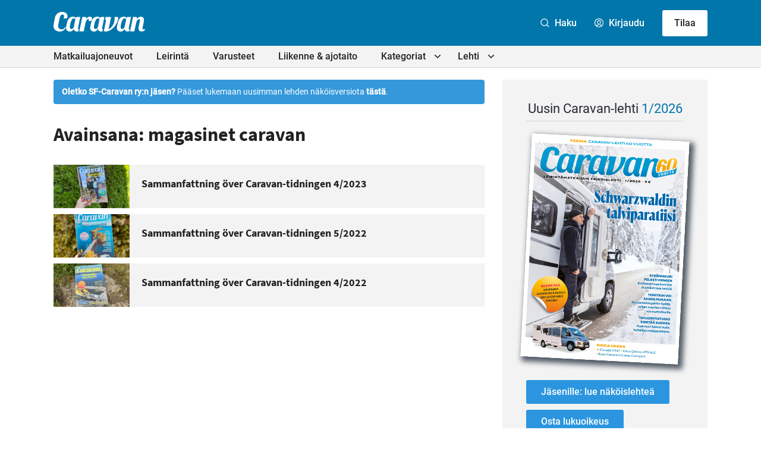

--- FILE ---
content_type: text/html; charset=UTF-8
request_url: https://caravan-lehti.fi/avainsana/magasinet-caravan/
body_size: 26189
content:

<!doctype html>
<html lang="fi">

<head>
  <meta charset="UTF-8">
  <meta name="viewport" content="width=device-width, initial-scale=1">
  <link rel="profile" href="http://gmpg.org/xfn/11">
  <script defer data-domain="caravan-lehti.fi" src="https://analytics.dude.fi/js/script.js"></script>

  <!-- Global site tag (gtag.js) - Google Analytics -->
  <script async data-src="https://www.googletagmanager.com/gtag/js?id=G-V52Q8WQX6V" data-cookiecategory="analytics"></script>
  <script data-cookiecategory="analytics">
    window.dataLayer = window.dataLayer || [];
    function gtag(){dataLayer.push(arguments);}
    gtag('js', new Date());

    gtag('config', 'G-V52Q8WQX6V');
  </script>

  <meta name='robots' content='index, follow, max-image-preview:large, max-snippet:-1, max-video-preview:-1' />
<script>
window.koko_analytics = {"url":"https:\/\/caravan-lehti.fi\/wp\/wp-admin\/admin-ajax.php?action=koko_analytics_collect","site_url":"https:\/\/caravan-lehti.fi","post_id":0,"path":"\/avainsana\/magasinet-caravan\/","method":"cookie","use_cookie":true};
</script>

	<title>magasinet caravan - Caravan-lehti</title>
	<link rel="canonical" href="https://caravan-lehti.fi/avainsana/magasinet-caravan/" />
	<meta property="og:locale" content="fi_FI" />
	<meta property="og:type" content="article" />
	<meta property="og:title" content="magasinet caravan - Caravan-lehti" />
	<meta property="og:url" content="https://caravan-lehti.fi/avainsana/magasinet-caravan/" />
	<meta property="og:site_name" content="Caravan-lehti" />
	<meta name="twitter:card" content="summary_large_image" />
	<meta name="twitter:site" content="@caravanlehti" />
	<script type="application/ld+json" class="yoast-schema-graph">{"@context":"https://schema.org","@graph":[{"@type":"CollectionPage","@id":"https://caravan-lehti.fi/avainsana/magasinet-caravan/","url":"https://caravan-lehti.fi/avainsana/magasinet-caravan/","name":"magasinet caravan - Caravan-lehti","isPartOf":{"@id":"https://caravan-lehti.fi/#website"},"primaryImageOfPage":{"@id":"https://caravan-lehti.fi/avainsana/magasinet-caravan/#primaryimage"},"image":{"@id":"https://caravan-lehti.fi/avainsana/magasinet-caravan/#primaryimage"},"thumbnailUrl":"https://caravan-lehti.fi/media/caravanlehti4-23.jpg","breadcrumb":{"@id":"https://caravan-lehti.fi/avainsana/magasinet-caravan/#breadcrumb"},"inLanguage":"fi"},{"@type":"ImageObject","inLanguage":"fi","@id":"https://caravan-lehti.fi/avainsana/magasinet-caravan/#primaryimage","url":"https://caravan-lehti.fi/media/caravanlehti4-23.jpg","contentUrl":"https://caravan-lehti.fi/media/caravanlehti4-23.jpg","width":1800,"height":1175},{"@type":"BreadcrumbList","@id":"https://caravan-lehti.fi/avainsana/magasinet-caravan/#breadcrumb","itemListElement":[{"@type":"ListItem","position":1,"name":"Home","item":"https://caravan-lehti.fi/"},{"@type":"ListItem","position":2,"name":"magasinet caravan"}]},{"@type":"WebSite","@id":"https://caravan-lehti.fi/#website","url":"https://caravan-lehti.fi/","name":"Caravan-lehti","description":"Leirintämatkailun erikoislehti","publisher":{"@id":"https://caravan-lehti.fi/#organization"},"potentialAction":[{"@type":"SearchAction","target":{"@type":"EntryPoint","urlTemplate":"https://caravan-lehti.fi/?s={search_term_string}"},"query-input":{"@type":"PropertyValueSpecification","valueRequired":true,"valueName":"search_term_string"}}],"inLanguage":"fi"},{"@type":"Organization","@id":"https://caravan-lehti.fi/#organization","name":"Caravan-lehti","url":"https://caravan-lehti.fi/","logo":{"@type":"ImageObject","inLanguage":"fi","@id":"https://caravan-lehti.fi/#/schema/logo/image/","url":"https://caravan-lehti.fi/media/Caravan.jpg","contentUrl":"https://caravan-lehti.fi/media/Caravan.jpg","width":110,"height":33,"caption":"Caravan-lehti"},"image":{"@id":"https://caravan-lehti.fi/#/schema/logo/image/"},"sameAs":["https://www.facebook.com/caravanlehti","https://x.com/caravanlehti","https://www.instagram.com/caravanlehti/","https://www.youtube.com/channel/UCk3V1HXa2lrRorzRqGq5dFw","https://fi.wikipedia.org/wiki/Caravan-lehti"]}]}</script>


<link rel='dns-prefetch' href='//stats.wp.com' />
<link rel="alternate" type="application/rss+xml" title="Caravan-lehti &raquo; syöte" href="https://caravan-lehti.fi/feed/" />
<link rel="alternate" type="application/rss+xml" title="Caravan-lehti &raquo; kommenttien syöte" href="https://caravan-lehti.fi/comments/feed/" />
<link rel="alternate" type="application/rss+xml" title="Caravan-lehti &raquo; magasinet caravan avainsanan RSS-syöte" href="https://caravan-lehti.fi/avainsana/magasinet-caravan/feed/" />
<style id='wp-img-auto-sizes-contain-inline-css'>
img:is([sizes=auto i],[sizes^="auto," i]){contain-intrinsic-size:3000px 1500px}
/*# sourceURL=wp-img-auto-sizes-contain-inline-css */
</style>
<style id='wp-block-library-inline-css'>
:root{--wp-block-synced-color:#7a00df;--wp-block-synced-color--rgb:122,0,223;--wp-bound-block-color:var(--wp-block-synced-color);--wp-editor-canvas-background:#ddd;--wp-admin-theme-color:#007cba;--wp-admin-theme-color--rgb:0,124,186;--wp-admin-theme-color-darker-10:#006ba1;--wp-admin-theme-color-darker-10--rgb:0,107,160.5;--wp-admin-theme-color-darker-20:#005a87;--wp-admin-theme-color-darker-20--rgb:0,90,135;--wp-admin-border-width-focus:2px}@media (min-resolution:192dpi){:root{--wp-admin-border-width-focus:1.5px}}.wp-element-button{cursor:pointer}:root .has-very-light-gray-background-color{background-color:#eee}:root .has-very-dark-gray-background-color{background-color:#313131}:root .has-very-light-gray-color{color:#eee}:root .has-very-dark-gray-color{color:#313131}:root .has-vivid-green-cyan-to-vivid-cyan-blue-gradient-background{background:linear-gradient(135deg,#00d084,#0693e3)}:root .has-purple-crush-gradient-background{background:linear-gradient(135deg,#34e2e4,#4721fb 50%,#ab1dfe)}:root .has-hazy-dawn-gradient-background{background:linear-gradient(135deg,#faaca8,#dad0ec)}:root .has-subdued-olive-gradient-background{background:linear-gradient(135deg,#fafae1,#67a671)}:root .has-atomic-cream-gradient-background{background:linear-gradient(135deg,#fdd79a,#004a59)}:root .has-nightshade-gradient-background{background:linear-gradient(135deg,#330968,#31cdcf)}:root .has-midnight-gradient-background{background:linear-gradient(135deg,#020381,#2874fc)}:root{--wp--preset--font-size--normal:16px;--wp--preset--font-size--huge:42px}.has-regular-font-size{font-size:1em}.has-larger-font-size{font-size:2.625em}.has-normal-font-size{font-size:var(--wp--preset--font-size--normal)}.has-huge-font-size{font-size:var(--wp--preset--font-size--huge)}.has-text-align-center{text-align:center}.has-text-align-left{text-align:left}.has-text-align-right{text-align:right}.has-fit-text{white-space:nowrap!important}#end-resizable-editor-section{display:none}.aligncenter{clear:both}.items-justified-left{justify-content:flex-start}.items-justified-center{justify-content:center}.items-justified-right{justify-content:flex-end}.items-justified-space-between{justify-content:space-between}.screen-reader-text{border:0;clip-path:inset(50%);height:1px;margin:-1px;overflow:hidden;padding:0;position:absolute;width:1px;word-wrap:normal!important}.screen-reader-text:focus{background-color:#ddd;clip-path:none;color:#444;display:block;font-size:1em;height:auto;left:5px;line-height:normal;padding:15px 23px 14px;text-decoration:none;top:5px;width:auto;z-index:100000}html :where(.has-border-color){border-style:solid}html :where([style*=border-top-color]){border-top-style:solid}html :where([style*=border-right-color]){border-right-style:solid}html :where([style*=border-bottom-color]){border-bottom-style:solid}html :where([style*=border-left-color]){border-left-style:solid}html :where([style*=border-width]){border-style:solid}html :where([style*=border-top-width]){border-top-style:solid}html :where([style*=border-right-width]){border-right-style:solid}html :where([style*=border-bottom-width]){border-bottom-style:solid}html :where([style*=border-left-width]){border-left-style:solid}html :where(img[class*=wp-image-]){height:auto;max-width:100%}:where(figure){margin:0 0 1em}html :where(.is-position-sticky){--wp-admin--admin-bar--position-offset:var(--wp-admin--admin-bar--height,0px)}@media screen and (max-width:600px){html :where(.is-position-sticky){--wp-admin--admin-bar--position-offset:0px}}

/*# sourceURL=wp-block-library-inline-css */
</style><style id='global-styles-inline-css'>
:root{--wp--preset--aspect-ratio--square: 1;--wp--preset--aspect-ratio--4-3: 4/3;--wp--preset--aspect-ratio--3-4: 3/4;--wp--preset--aspect-ratio--3-2: 3/2;--wp--preset--aspect-ratio--2-3: 2/3;--wp--preset--aspect-ratio--16-9: 16/9;--wp--preset--aspect-ratio--9-16: 9/16;--wp--preset--color--black: #000000;--wp--preset--color--cyan-bluish-gray: #abb8c3;--wp--preset--color--white: #ffffff;--wp--preset--color--pale-pink: #f78da7;--wp--preset--color--vivid-red: #cf2e2e;--wp--preset--color--luminous-vivid-orange: #ff6900;--wp--preset--color--luminous-vivid-amber: #fcb900;--wp--preset--color--light-green-cyan: #7bdcb5;--wp--preset--color--vivid-green-cyan: #00d084;--wp--preset--color--pale-cyan-blue: #8ed1fc;--wp--preset--color--vivid-cyan-blue: #0693e3;--wp--preset--color--vivid-purple: #9b51e0;--wp--preset--gradient--vivid-cyan-blue-to-vivid-purple: linear-gradient(135deg,rgb(6,147,227) 0%,rgb(155,81,224) 100%);--wp--preset--gradient--light-green-cyan-to-vivid-green-cyan: linear-gradient(135deg,rgb(122,220,180) 0%,rgb(0,208,130) 100%);--wp--preset--gradient--luminous-vivid-amber-to-luminous-vivid-orange: linear-gradient(135deg,rgb(252,185,0) 0%,rgb(255,105,0) 100%);--wp--preset--gradient--luminous-vivid-orange-to-vivid-red: linear-gradient(135deg,rgb(255,105,0) 0%,rgb(207,46,46) 100%);--wp--preset--gradient--very-light-gray-to-cyan-bluish-gray: linear-gradient(135deg,rgb(238,238,238) 0%,rgb(169,184,195) 100%);--wp--preset--gradient--cool-to-warm-spectrum: linear-gradient(135deg,rgb(74,234,220) 0%,rgb(151,120,209) 20%,rgb(207,42,186) 40%,rgb(238,44,130) 60%,rgb(251,105,98) 80%,rgb(254,248,76) 100%);--wp--preset--gradient--blush-light-purple: linear-gradient(135deg,rgb(255,206,236) 0%,rgb(152,150,240) 100%);--wp--preset--gradient--blush-bordeaux: linear-gradient(135deg,rgb(254,205,165) 0%,rgb(254,45,45) 50%,rgb(107,0,62) 100%);--wp--preset--gradient--luminous-dusk: linear-gradient(135deg,rgb(255,203,112) 0%,rgb(199,81,192) 50%,rgb(65,88,208) 100%);--wp--preset--gradient--pale-ocean: linear-gradient(135deg,rgb(255,245,203) 0%,rgb(182,227,212) 50%,rgb(51,167,181) 100%);--wp--preset--gradient--electric-grass: linear-gradient(135deg,rgb(202,248,128) 0%,rgb(113,206,126) 100%);--wp--preset--gradient--midnight: linear-gradient(135deg,rgb(2,3,129) 0%,rgb(40,116,252) 100%);--wp--preset--font-size--small: 13px;--wp--preset--font-size--medium: 20px;--wp--preset--font-size--large: 36px;--wp--preset--font-size--x-large: 42px;--wp--preset--spacing--20: 0.44rem;--wp--preset--spacing--30: 0.67rem;--wp--preset--spacing--40: 1rem;--wp--preset--spacing--50: 1.5rem;--wp--preset--spacing--60: 2.25rem;--wp--preset--spacing--70: 3.38rem;--wp--preset--spacing--80: 5.06rem;--wp--preset--shadow--natural: 6px 6px 9px rgba(0, 0, 0, 0.2);--wp--preset--shadow--deep: 12px 12px 50px rgba(0, 0, 0, 0.4);--wp--preset--shadow--sharp: 6px 6px 0px rgba(0, 0, 0, 0.2);--wp--preset--shadow--outlined: 6px 6px 0px -3px rgb(255, 255, 255), 6px 6px rgb(0, 0, 0);--wp--preset--shadow--crisp: 6px 6px 0px rgb(0, 0, 0);}:where(.is-layout-flex){gap: 0.5em;}:where(.is-layout-grid){gap: 0.5em;}body .is-layout-flex{display: flex;}.is-layout-flex{flex-wrap: wrap;align-items: center;}.is-layout-flex > :is(*, div){margin: 0;}body .is-layout-grid{display: grid;}.is-layout-grid > :is(*, div){margin: 0;}:where(.wp-block-columns.is-layout-flex){gap: 2em;}:where(.wp-block-columns.is-layout-grid){gap: 2em;}:where(.wp-block-post-template.is-layout-flex){gap: 1.25em;}:where(.wp-block-post-template.is-layout-grid){gap: 1.25em;}.has-black-color{color: var(--wp--preset--color--black) !important;}.has-cyan-bluish-gray-color{color: var(--wp--preset--color--cyan-bluish-gray) !important;}.has-white-color{color: var(--wp--preset--color--white) !important;}.has-pale-pink-color{color: var(--wp--preset--color--pale-pink) !important;}.has-vivid-red-color{color: var(--wp--preset--color--vivid-red) !important;}.has-luminous-vivid-orange-color{color: var(--wp--preset--color--luminous-vivid-orange) !important;}.has-luminous-vivid-amber-color{color: var(--wp--preset--color--luminous-vivid-amber) !important;}.has-light-green-cyan-color{color: var(--wp--preset--color--light-green-cyan) !important;}.has-vivid-green-cyan-color{color: var(--wp--preset--color--vivid-green-cyan) !important;}.has-pale-cyan-blue-color{color: var(--wp--preset--color--pale-cyan-blue) !important;}.has-vivid-cyan-blue-color{color: var(--wp--preset--color--vivid-cyan-blue) !important;}.has-vivid-purple-color{color: var(--wp--preset--color--vivid-purple) !important;}.has-black-background-color{background-color: var(--wp--preset--color--black) !important;}.has-cyan-bluish-gray-background-color{background-color: var(--wp--preset--color--cyan-bluish-gray) !important;}.has-white-background-color{background-color: var(--wp--preset--color--white) !important;}.has-pale-pink-background-color{background-color: var(--wp--preset--color--pale-pink) !important;}.has-vivid-red-background-color{background-color: var(--wp--preset--color--vivid-red) !important;}.has-luminous-vivid-orange-background-color{background-color: var(--wp--preset--color--luminous-vivid-orange) !important;}.has-luminous-vivid-amber-background-color{background-color: var(--wp--preset--color--luminous-vivid-amber) !important;}.has-light-green-cyan-background-color{background-color: var(--wp--preset--color--light-green-cyan) !important;}.has-vivid-green-cyan-background-color{background-color: var(--wp--preset--color--vivid-green-cyan) !important;}.has-pale-cyan-blue-background-color{background-color: var(--wp--preset--color--pale-cyan-blue) !important;}.has-vivid-cyan-blue-background-color{background-color: var(--wp--preset--color--vivid-cyan-blue) !important;}.has-vivid-purple-background-color{background-color: var(--wp--preset--color--vivid-purple) !important;}.has-black-border-color{border-color: var(--wp--preset--color--black) !important;}.has-cyan-bluish-gray-border-color{border-color: var(--wp--preset--color--cyan-bluish-gray) !important;}.has-white-border-color{border-color: var(--wp--preset--color--white) !important;}.has-pale-pink-border-color{border-color: var(--wp--preset--color--pale-pink) !important;}.has-vivid-red-border-color{border-color: var(--wp--preset--color--vivid-red) !important;}.has-luminous-vivid-orange-border-color{border-color: var(--wp--preset--color--luminous-vivid-orange) !important;}.has-luminous-vivid-amber-border-color{border-color: var(--wp--preset--color--luminous-vivid-amber) !important;}.has-light-green-cyan-border-color{border-color: var(--wp--preset--color--light-green-cyan) !important;}.has-vivid-green-cyan-border-color{border-color: var(--wp--preset--color--vivid-green-cyan) !important;}.has-pale-cyan-blue-border-color{border-color: var(--wp--preset--color--pale-cyan-blue) !important;}.has-vivid-cyan-blue-border-color{border-color: var(--wp--preset--color--vivid-cyan-blue) !important;}.has-vivid-purple-border-color{border-color: var(--wp--preset--color--vivid-purple) !important;}.has-vivid-cyan-blue-to-vivid-purple-gradient-background{background: var(--wp--preset--gradient--vivid-cyan-blue-to-vivid-purple) !important;}.has-light-green-cyan-to-vivid-green-cyan-gradient-background{background: var(--wp--preset--gradient--light-green-cyan-to-vivid-green-cyan) !important;}.has-luminous-vivid-amber-to-luminous-vivid-orange-gradient-background{background: var(--wp--preset--gradient--luminous-vivid-amber-to-luminous-vivid-orange) !important;}.has-luminous-vivid-orange-to-vivid-red-gradient-background{background: var(--wp--preset--gradient--luminous-vivid-orange-to-vivid-red) !important;}.has-very-light-gray-to-cyan-bluish-gray-gradient-background{background: var(--wp--preset--gradient--very-light-gray-to-cyan-bluish-gray) !important;}.has-cool-to-warm-spectrum-gradient-background{background: var(--wp--preset--gradient--cool-to-warm-spectrum) !important;}.has-blush-light-purple-gradient-background{background: var(--wp--preset--gradient--blush-light-purple) !important;}.has-blush-bordeaux-gradient-background{background: var(--wp--preset--gradient--blush-bordeaux) !important;}.has-luminous-dusk-gradient-background{background: var(--wp--preset--gradient--luminous-dusk) !important;}.has-pale-ocean-gradient-background{background: var(--wp--preset--gradient--pale-ocean) !important;}.has-electric-grass-gradient-background{background: var(--wp--preset--gradient--electric-grass) !important;}.has-midnight-gradient-background{background: var(--wp--preset--gradient--midnight) !important;}.has-small-font-size{font-size: var(--wp--preset--font-size--small) !important;}.has-medium-font-size{font-size: var(--wp--preset--font-size--medium) !important;}.has-large-font-size{font-size: var(--wp--preset--font-size--large) !important;}.has-x-large-font-size{font-size: var(--wp--preset--font-size--x-large) !important;}
/*# sourceURL=global-styles-inline-css */
</style>

<style id='classic-theme-styles-inline-css'>
/*! This file is auto-generated */
.wp-block-button__link{color:#fff;background-color:#32373c;border-radius:9999px;box-shadow:none;text-decoration:none;padding:calc(.667em + 2px) calc(1.333em + 2px);font-size:1.125em}.wp-block-file__button{background:#32373c;color:#fff;text-decoration:none}
/*# sourceURL=/wp-includes/css/classic-themes.min.css */
</style>
<link rel='stylesheet' id='cookieconsent-css' href='https://caravan-lehti.fi//content/plugins/air-cookie/assets/cookieconsent.css?ver=2.9.1' media='all' />
<link rel='stylesheet' id='styles-css' href='https://caravan-lehti.fi//content/themes/caravanlehti/css/global.min.css?ver=1733238865' media='all' />
<script id="caravanlehti_legacy-js-before">
var supportsES6 = (function () {
  try {
    new Function("(a = 0) => a");
    return true;
  } catch (err) {
    return false;
  }
  }());
  var legacyScript ="https://caravan-lehti.fi//content/themes/caravanlehti/js/prod/legacy.js";
  if (!supportsES6) {
    var script = document.createElement("script");
    script.src = legacyScript;
    document.head.appendChild(script);
  }
//# sourceURL=caravanlehti_legacy-js-before
</script>
<link rel="https://api.w.org/" href="https://caravan-lehti.fi/wp-json/" /><link rel="alternate" title="JSON" type="application/json" href="https://caravan-lehti.fi/wp-json/wp/v2/tags/2332" /><link rel="EditURI" type="application/rsd+xml" title="RSD" href="https://caravan-lehti.fi/wp/xmlrpc.php?rsd" />
<meta name="generator" content="WordPress 6.9" />
	<style>img#wpstats{display:none}</style>
		<link rel="icon" href="https://caravan-lehti.fi/media/cropped-Caravan_favicon_uusi-32x32.png" sizes="32x32" />
<link rel="icon" href="https://caravan-lehti.fi/media/cropped-Caravan_favicon_uusi-192x192.png" sizes="192x192" />
<link rel="apple-touch-icon" href="https://caravan-lehti.fi/media/cropped-Caravan_favicon_uusi-180x180.png" />
<meta name="msapplication-TileImage" content="https://caravan-lehti.fi/media/cropped-Caravan_favicon_uusi-270x270.png" />

  <style>
    .ad-wrapper-panorama {
      margin-top: 3rem;
    }

    @media screen and (min-width: 480px) {
      .ad-wrapper img.mobile {
        display: none;
      }

      .ad-wrapper img.desktop {
        display: block;
      }
    }

    @media screen and (max-width: 480px) {
      .ad-wrapper img.mobile {
        display: block;
      }

      .ad-wrapper img.desktop {
        display: none;
      }
    }
  </style>
<link rel='stylesheet' id='air-notifications-css' href='https://caravan-lehti.fi//content/plugins/air-notifications/styles/default.css?ver=1.0.1' media='all' />
<link rel='stylesheet' id='iframemanager-css' href='https://caravan-lehti.fi//content/plugins/air-cookie/assets/iframemanager.css?ver=6.9' media='all' />
</head>

<body class="archive tag tag-magasinet-caravan tag-2332 wp-theme-caravanlehti no-js">
    <div id="page" class="site">

    <a class="skip-link screen-reader-text" href="#content">Siirry suoraan sisältöön</a>

    
    <div class="nav-container">
      <header class="site-header">

        
<div class="site-branding">

  <h1 class="site-title">
    <a href="https://caravan-lehti.fi/" rel="home">
      <span class="screen-reader-text">Caravan-lehti</span>
      <svg class="logo" xmlns="http://www.w3.org/2000/svg" width="758.7" height="160.4" viewBox="0 0 758.7 160.4"><path fill="#0B0C0C" d="M221.7 41.7s-17.6 82.1-18.6 87.5c-.5 2.6-.7 4.8-.3 7.5.3 2.5 1.6 4.6 4 5.7 1 .5 2.6.9 2.6.9l-3.3 15.3s-2.8.7-4.1.9c-4.4.8-8.8 1.2-13.2.7-8.4-1-15.4-5.3-18.4-13.4-.7-1.8-1.1-3.8-1.7-5.7-.1-.3-.3-.7-.6-.8-.4-.2-.8 0-1.1.5-1.4 2.1-2.8 4.3-4.4 6.3-4.9 6-9.9 10.4-17.4 12.4-4.8 1.2-12.6 1.3-17.5.4-4.6-.9-8.9-2.5-12.7-5.3-4.7-3.4-7.3-7.1-9.6-13.4-1.7-4.7-2.1-9.6-1.5-14.5.9-7 2.3-13.9 3.8-20.8 1.6-6.8 2.8-12.7 4.8-19.8 1.4-5 3-9.8 5-14.8s7.2-14.4 12.1-19.3c3.3-3.3 9.8-8.6 18.8-11.1 5.6-1.4 12.4-2.2 18.6-1.6 5.3.5 9 1.5 13.1 5 1.7 1.5 3 3.4 3.4 4 .4.6.6.8.8 1 0 0 4.8-5.5 6.2-7.1.3-.3.6-.4 1.3-.4l29.9-.1zm-83.6 93.1c2.9 3.9 8.7 6.2 15.9 3.9 4.7-1.5 6.7-2.8 9.8-6.8 2.2-2.9 4.2-10.2 5.1-13.9.9-3.7 2.1-9.3 3.1-14 1.7-7.5 3.2-15.1 4.9-22.6 1.2-5.4 2.3-10.8 3.5-16.3.3-1.5.7-3 .2-4.6-1.5-4.4-6.3-7.6-11-7.5-6.1 0-10.7 2.4-14 5.9-2.6 2.8-5.3 6.2-8.2 13.3-5.1 12.2-7.9 21.4-10.5 35.5-4.1 20.9-.6 24.7 1.2 27.1zM421.9 41.7s-17.6 82.1-18.6 87.5c-.5 2.6-.7 4.8-.3 7.5.3 2.5 1.6 4.6 4 5.7 1 .5 2.6.9 2.6.9l-3.3 15.3s-2.8.7-4.1.9c-4.4.8-8.8 1.2-13.2.7-8.4-1-15.4-5.3-18.4-13.4-.7-1.8-1.1-3.8-1.7-5.7-.1-.3-.3-.7-.6-.8-.4-.2-.8 0-1.1.5-1.4 2.1-2.8 4.3-4.4 6.3-4.9 6-9.9 10.4-17.4 12.4-4.8 1.2-12.6 1.3-17.5.4-4.6-.9-8.9-2.5-12.7-5.3-4.7-3.4-7.3-7.1-9.6-13.4-1.7-4.7-2.1-9.6-1.5-14.5.9-7 2.3-13.9 3.8-20.8 1.6-6.8 2.8-12.7 4.8-19.8 1.4-5 3-9.8 5-14.8s7.2-14.4 12.1-19.3c3.3-3.3 9.8-8.6 18.8-11.1 5.6-1.4 12.4-2.2 18.6-1.6 5.3.5 9 1.5 13.1 5 1.7 1.5 3 3.4 3.4 4 .4.6.6.8.8 1 0 0 4.8-5.5 6.2-7.1.3-.3.6-.4 1.3-.4l29.9-.1zm-83.6 93.1c2.9 3.9 8.7 6.2 15.9 3.9 4.7-1.5 6.7-2.8 9.8-6.8 2.2-2.9 4.2-10.2 5.1-13.9.9-3.7 2.1-9.3 3.1-14 1.7-7.5 3.2-15.1 4.9-22.6 1.2-5.4 2.3-10.8 3.5-16.3.3-1.5.7-3 .2-4.6-1.5-4.4-6.3-7.6-11-7.5-6.1 0-10.7 2.4-14 5.9-2.6 2.8-5.3 6.2-8.2 13.3-5.1 12.2-7.9 21.4-10.5 35.5-4.1 20.9-.6 24.7 1.2 27.1zM642.9 41.7s-17.6 82.1-18.6 87.5c-.5 2.6-.7 4.8-.3 7.5.3 2.5 1.6 4.6 4 5.7 1 .5 2.6.9 2.6.9l-3.3 15.3s-2.8.7-4.1.9c-4.4.8-8.8 1.2-13.2.7-8.4-1-15.4-5.3-18.4-13.4-.7-1.8-1.1-3.8-1.7-5.7-.1-.3-.3-.7-.6-.8-.4-.2-.8 0-1.1.5-1.4 2.1-2.8 4.3-4.4 6.3-4.9 6-9.9 10.4-17.4 12.4-4.8 1.2-12.6 1.3-17.5.4-4.6-.9-8.9-2.5-12.7-5.3-4.7-3.4-7.3-7.1-9.6-13.4-1.7-4.7-2.1-9.6-1.5-14.5.9-7 2.3-13.9 3.8-20.8 1.6-6.8 2.8-12.7 4.8-19.8 1.4-5 3-9.8 5-14.8s7.2-14.4 12.1-19.3c3.3-3.3 9.8-8.6 18.8-11.1 5.6-1.4 12.4-2.2 18.6-1.6 5.3.5 9 1.5 13.1 5 1.7 1.5 3 3.4 3.4 4 .4.6.6.8.8 1 0 0 4.8-5.5 6.2-7.1.3-.3.6-.4 1.3-.4l29.9-.1zm-83.6 93.1c2.9 3.9 8.7 6.2 15.9 3.9 4.7-1.5 6.7-2.8 9.8-6.8 2.2-2.9 4.2-10.2 5.1-13.9.9-3.7 2.1-9.3 3.1-14 1.7-7.5 3.2-15.1 4.9-22.6 1.2-5.4 2.3-10.8 3.5-16.3.3-1.5.7-3 .2-4.6-1.5-4.4-6.3-7.6-11-7.5-6.1 0-10.7 2.4-14 5.9-2.6 2.8-5.3 6.2-8.2 13.3-5.1 12.2-7.9 21.4-10.5 35.5-4.1 20.9-.6 24.7 1.2 27.1zM98.2 135.5c-1.3 2-5.6 7.6-8.5 10.3-8.1 7.6-17.3 11.8-24.9 13.3-7.3 1.4-12 1.7-20.3.9-5.7-.5-10.5-1.5-16-3.5-5.6-2.1-11-5.5-15.9-9.9-4-3.6-8.6-9.3-10.8-16.9C-.4 122-.3 115.6.2 107.6c.3-5.4 1.2-10.8 2.1-16.1C3.8 83 7.5 65.7 7.5 65.7s2.5-11.3 4.1-19c1.4-6.4 4.6-14.5 8.2-19.9 6.1-9.2 13-14.9 20-18.7C47 4.2 54.9 1.4 61.6.7c5.8-.7 10-.9 15.7-.4 6.1.5 10.2 1.5 13.8 2.9 5.4 1.9 11.8 5.3 15.7 9.3 5.7 5.8 8.1 13.7 8.8 18.3.6 4 .2 9.5-.7 13.4-.8 3.6-1.8 5.7-3.5 7-2.2 1.7-5.1 2-7.9 2H83.7c3.8-10.3 5.6-22.5 1-27.9-5-5.9-22-6.1-29.9 10.6-1.6 3.4-3.6 12.2-6.1 23.8-2.8 12.8-9.6 44.8-10.2 51.1-2 18.9 7 26.1 17.6 30.3 6.1 2.5 16.5 3.3 25-.9 9.6-4.8 16.3-15.5 19-19.2.7-.9.9-.5.8.1S99 133.5 99 133.9c-.1.4-.4 1-.8 1.6zM213.8 158.7l24.9-117.1h28.5c1 0 1.2.3 1.3.7.6 2.4 3 11.5 3 11.5.3.9.3.9 1.5-.3 3.1-3.2 6-5.9 9.6-8.4 4.5-3.1 10.3-5.3 15.7-6.1 5.1-.8 10 .2 12.9 1.7 4 2 6.5 6.4 7.2 10.4.8 4.4.7 9.4-1.1 14.6-1.4 4-3 5.5-4.1 6.3-1.3 1-2.3 1.6-5.4 2.1-2.5.3-6.5.4-8.7.4H289c2.4-4.1 5.4-13.4 3.4-16.2-1.6-2.3-4.3-2.1-7.3-.2-3.2 1.9-9.4 8.3-12.4 12.9-3.1 4.8-5.2 10.1-6.7 15.6-1.5 5.6-2.7 11.2-4 16.9-1.4 6.1-11.5 54-11.6 54.7-.1.4-.3.6-.8.6-10.8-.1-35.8-.1-35.8-.1zM688.6 42c.1.6 3.1 12.4 3.2 12.8.1.2.1.2.2.1l1.4-1.4c3.2-3 8.7-7.2 13.3-9.6 4.8-2.4 9.9-4 14-4.5 5.4-.6 11.6.1 16.5 2.5 4.5 2.2 7.8 5.6 9.8 10.2 2.6 5.7 3.2 11.8 2.7 17.9-.5 6.8-1.9 13.5-3.3 20.2-1.5 7.5-3.2 14.9-4.8 22.4-1 4.6-2 9.2-2.9 13.8-.6 2.9-1.2 5.8-1 8.8.1 1.7.4 3.4 1.3 4.9 1.1 2 2.9 2.9 5.1 3.2 4.9.7 8.6-.6 12.6-3.2.5-.3 1.1-.8 1.5-1 .3-.2.4 0 .4.2 0 .1-2.1 10.1-2.5 11.6-.2.5-.8 1.1-1.2 1.3-.8.5-4.8 3-7.6 4.2-3.8 1.6-7.7 2.7-11.8 3.2-3.5.4-6.9.6-10.4.2-6.4-.9-12-3.4-15.9-8.9-2-2.8-3.2-6-4-9.4-1.3-6-1.1-11.9-.1-17.9 1.3-7.3 3.1-14.6 4.6-21.8 1.3-6.3 2.8-12.7 4.1-19 1.1-5.1 1.3-6.1 2.4-11.4.6-2.6 1-5.4-.2-8-1.3-2.8-4.5-4.5-7.4-4.3-3 .2-5.1 1.3-7.5 3-3.9 2.8-6.8 6.4-9.2 10.5-3.3 5.6-5.4 11.7-6.8 18-1.9 7.9-3.6 15.8-5.3 23.7-1.8 8.3-7.9 37.4-9.2 43.7-.1.6-.3.8-1 .8h-35.4c.4-2 25-117.1 25-117.1H688c.5-.1.5-.1.6.3zM536 47.6c-.1-2.1-.3-3.2-2-4.6-1.4-1.2-3.4-1.4-6-1.4h-21.5s.6 9.5-.2 18.7c-1.3 16.9-6.2 34.2-12.9 45.5-6.9 11.6-14.3 20.7-22.4 27.3-8 6.6-14.8 9.4-14.8 9.4s20.5-98.1 20.8-99.2c.4-1.7.3-1.8-1.5-1.8h-43s-4.4 20.6-4.6 21.5c-.2.8-.2.9.7 1.1 1.6.4 3.1 1.2 4.5 2.9s2.1 4.2 1.6 7.1c-1 5.1-1.1 5.5-1.8 8.9-.7 3.4-16 75.3-16 75.3s8.8 1.8 17.3 1.8c5.2 0 12-.9 22.8-4.6 8.6-2.9 21.3-10.2 31.2-18.9 11.1-9.8 17.7-16.6 24.5-26.5 7-10.2 16.5-27.2 20.6-42.2 2.2-8.3 2.9-16.1 2.7-20.3z"/></svg>
    </a>
  </h1>

      <p class="site-description screen-reader-text">Leirintämatkailun erikoislehti</p>
  
</div><!-- .site-branding -->
        
<div class="main-navigation-wrapper" id="main-navigation-wrapper">

  <button aria-controls="nav" id="nav-toggle" class="nav-toggle hamburger" type="button" aria-label="Avaa päävalikko">
    <span class="hamburger-box">
      <span class="hamburger-inner"></span>
    </span>
    <span id="nav-toggle-label" class="nav-toggle-label">Avaa päävalikko</span>
  </button>

  <nav id="nav" class="nav-primary" aria-label="Päävalikko">

    <ul id="main-menu" class="menu-items"><li role="none" id="menu-item-18791" class="menu-item menu-item-type-taxonomy menu-item-object-category custom-menu-item menu-item-18791"><a role="menuitem" href="https://caravan-lehti.fi/kategoria/matkailuajoneuvot/">Matkailuajoneuvot</a></li>
<li role="none" id="menu-item-18794" class="menu-item menu-item-type-taxonomy menu-item-object-category custom-menu-item menu-item-18794"><a role="menuitem" href="https://caravan-lehti.fi/kategoria/leirinta/">Leirintä</a></li>
<li role="none" id="menu-item-18819" class="menu-item menu-item-type-taxonomy menu-item-object-category custom-menu-item menu-item-18819"><a role="menuitem" href="https://caravan-lehti.fi/kategoria/varusteet/">Varusteet</a></li>
<li role="none" id="menu-item-18792" class="menu-item menu-item-type-taxonomy menu-item-object-category custom-menu-item menu-item-18792"><a role="menuitem" href="https://caravan-lehti.fi/kategoria/liikenne-ajotaito/">Liikenne &amp; ajotaito</a></li>
<li role="none" id="menu-item-18818" class="menu-item menu-item-type-post_type menu-item-object-page current_page_parent menu-item-has-children custom-menu-item menu-item-18818 dropdown"><a role="menuitem" href="https://caravan-lehti.fi/artikkelit/" data-toggle="dropdown" class="dropdown">Kategoriat </a><button class="dropdown-toggle" aria-expanded="false" aria-label="Avaa alavalikko"><svg xmlns="http://www.w3.org/2000/svg" width="10.487" height="6.45" viewBox="0 0 10.487 6.45"><path d="M10.237 1.457L5.244 6.45.25 1.457A.853.853 0 111.457.25l3.787 3.786L9.031.25a.853.853 0 111.206 1.207z" fill="#3498db"/></svg>
</button>
<ul class="sub-menu">
	<li role="none" id="menu-item-18796" class="menu-item menu-item-type-taxonomy menu-item-object-category custom-menu-item menu-item-18796"><a role="menuitem" href="https://caravan-lehti.fi/kategoria/aktiviteetit/">Aktiviteetit</a></li>
	<li role="none" id="menu-item-18799" class="menu-item menu-item-type-taxonomy menu-item-object-category custom-menu-item menu-item-18799"><a role="menuitem" href="https://caravan-lehti.fi/kategoria/lukijan-tarina/">Lukijan tarina</a></li>
	<li role="none" id="menu-item-18800" class="menu-item menu-item-type-taxonomy menu-item-object-category custom-menu-item menu-item-18800"><a role="menuitem" href="https://caravan-lehti.fi/kategoria/luonto/">Luonto</a></li>
	<li role="none" id="menu-item-18802" class="menu-item menu-item-type-taxonomy menu-item-object-category custom-menu-item menu-item-18802"><a role="menuitem" href="https://caravan-lehti.fi/kategoria/menovinkit/">Menovinkit</a></li>
	<li role="none" id="menu-item-18803" class="menu-item menu-item-type-taxonomy menu-item-object-category custom-menu-item menu-item-18803"><a role="menuitem" href="https://caravan-lehti.fi/kategoria/nostalgia/">Nostalgia</a></li>
	<li role="none" id="menu-item-18804" class="menu-item menu-item-type-taxonomy menu-item-object-category custom-menu-item menu-item-18804"><a role="menuitem" href="https://caravan-lehti.fi/kategoria/nahtavyydet/">Nähtävyydet</a></li>
	<li role="none" id="menu-item-18806" class="menu-item menu-item-type-taxonomy menu-item-object-category custom-menu-item menu-item-18806"><a role="menuitem" href="https://caravan-lehti.fi/kategoria/pinnalla/">Pinnalla</a></li>
	<li role="none" id="menu-item-18807" class="menu-item menu-item-type-taxonomy menu-item-object-category custom-menu-item menu-item-18807"><a role="menuitem" href="https://caravan-lehti.fi/kategoria/podcast/">Podcast</a></li>
	<li role="none" id="menu-item-18808" class="menu-item menu-item-type-taxonomy menu-item-object-category custom-menu-item menu-item-18808"><a role="menuitem" href="https://caravan-lehti.fi/kategoria/paakirjoitus/">Pääkirjoitus</a></li>
	<li role="none" id="menu-item-18809" class="menu-item menu-item-type-taxonomy menu-item-object-category custom-menu-item menu-item-18809"><a role="menuitem" href="https://caravan-lehti.fi/kategoria/pa-svenska/">På svenska</a></li>
	<li role="none" id="menu-item-18810" class="menu-item menu-item-type-taxonomy menu-item-object-category custom-menu-item menu-item-18810"><a role="menuitem" href="https://caravan-lehti.fi/kategoria/reissuvinkit/">Reissuvinkit</a></li>
	<li role="none" id="menu-item-18811" class="menu-item menu-item-type-taxonomy menu-item-object-category custom-menu-item menu-item-18811"><a role="menuitem" href="https://caravan-lehti.fi/kategoria/talous/">Talous</a></li>
	<li role="none" id="menu-item-18812" class="menu-item menu-item-type-taxonomy menu-item-object-category custom-menu-item menu-item-18812"><a role="menuitem" href="https://caravan-lehti.fi/kategoria/tapahtumat/">Tapahtumat</a></li>
	<li role="none" id="menu-item-18813" class="menu-item menu-item-type-taxonomy menu-item-object-category custom-menu-item menu-item-18813"><a role="menuitem" href="https://caravan-lehti.fi/kategoria/testit/">Testit</a></li>
	<li role="none" id="menu-item-18816" class="menu-item menu-item-type-taxonomy menu-item-object-category custom-menu-item menu-item-18816"><a role="menuitem" href="https://caravan-lehti.fi/kategoria/varusteet/">Varusteet</a></li>
	<li role="none" id="menu-item-18817" class="menu-item menu-item-type-taxonomy menu-item-object-category custom-menu-item menu-item-18817"><a role="menuitem" href="https://caravan-lehti.fi/kategoria/vetoautot/">Vetoautot</a></li>
</ul>
</li>
<li role="none" id="menu-item-20542" class="menu-item menu-item-type-post_type menu-item-object-page menu-item-has-children custom-menu-item menu-item-20542 dropdown"><a role="menuitem" href="https://caravan-lehti.fi/caravan-lehti/" data-toggle="dropdown" class="dropdown">Lehti </a><button class="dropdown-toggle" aria-expanded="false" aria-label="Avaa alavalikko"><svg xmlns="http://www.w3.org/2000/svg" width="10.487" height="6.45" viewBox="0 0 10.487 6.45"><path d="M10.237 1.457L5.244 6.45.25 1.457A.853.853 0 111.457.25l3.787 3.786L9.031.25a.853.853 0 111.206 1.207z" fill="#3498db"/></svg>
</button>
<ul class="sub-menu">
	<li role="none" id="menu-item-18822" class="menu-item menu-item-type-post_type menu-item-object-page custom-menu-item menu-item-18822"><a role="menuitem" href="https://caravan-lehti.fi/uusin-lehti-ja-arkisto/">Uusin lehti ja arkisto</a></li>
	<li role="none" id="menu-item-19658" class="menu-item menu-item-type-post_type menu-item-object-page custom-menu-item menu-item-19658"><a role="menuitem" href="https://caravan-lehti.fi/lukijapalaute-ja-ristikko/">Lehden lukijapalaute ja ristikko</a></li>
	<li role="none" id="menu-item-20073" class="menu-item menu-item-type-post_type menu-item-object-page custom-menu-item menu-item-20073"><a role="menuitem" href="https://caravan-lehti.fi/yhteystiedot/">Yhteystiedot</a></li>
	<li role="none" id="menu-item-18820" class="menu-item menu-item-type-post_type menu-item-object-page custom-menu-item menu-item-18820"><a role="menuitem" href="https://caravan-lehti.fi/caravan-lehti/mediatiedot/">Mediatiedot</a></li>
	<li role="none" id="menu-item-18821" class="menu-item menu-item-type-post_type menu-item-object-page custom-menu-item menu-item-18821"><a role="menuitem" href="https://caravan-lehti.fi/caravan-lehti/osoitteenmuutokset/">Osoitteenmuutokset</a></li>
</ul>
</li>
</ul>
    <div class="secondary-nav-wrapper">
      <ul class="secondary-nav">
        <li><a href="https://caravan-lehti.fi?s"><?xml version="1.0" encoding="utf-8"?>
<!-- Generator: Adobe Illustrator 25.1.0, SVG Export Plug-In . SVG Version: 6.00 Build 0)  -->
<svg version="1.1" id="Layer_1" xmlns="http://www.w3.org/2000/svg" xmlns:xlink="http://www.w3.org/1999/xlink" x="0px" y="0px"
	 width="18.5px" height="18.5px" viewBox="0 0 18.5 18.5" enable-background="new 0 0 18.5 18.5" xml:space="preserve">
<path fill="#B4B4B4" d="M17.8,16.7L14,12.9c1.1-1.3,1.7-3,1.7-4.9c0-4.2-3.4-7.7-7.7-7.7C3.8,0.3,0.4,3.8,0.4,8s3.4,7.7,7.7,7.7
	c1.8,0,3.5-0.7,4.9-1.7l3.8,3.8c0.1,0.1,0.3,0.2,0.5,0.2s0.4-0.1,0.5-0.2C18.1,17.5,18.1,17,17.8,16.7z M1.9,8
	c0-3.4,2.8-6.2,6.2-6.2c3.4,0,6.2,2.8,6.2,6.2s-2.8,6.2-6.2,6.2C4.6,14.2,1.9,11.4,1.9,8z"/>
</svg>
Haku</a></li>
                  <li><a href="https://caravan-lehti.fi/kirjaudu/?redirect=https://caravan-lehti.fi/avainsana/magasinet-caravan/"><?xml version="1.0" encoding="utf-8"?>
<!-- Generator: Adobe Illustrator 25.1.0, SVG Export Plug-In . SVG Version: 6.00 Build 0)  -->
<svg version="1.1" id="Layer_1" xmlns="http://www.w3.org/2000/svg" xmlns:xlink="http://www.w3.org/1999/xlink" x="0px" y="0px"
	 width="18.5px" height="18.5px" viewBox="0 0 18.5 18.5" enable-background="new 0 0 18.5 18.5" xml:space="preserve">
<path fill="#B4B4B4" d="M9.2,0C4.1,0,0,4.1,0,9.2c0,5.1,4.1,9.2,9.2,9.2c5.1,0,9.2-4.1,9.2-9.2C18.5,4.1,14.4,0,9.2,0z M1.5,9.2
	C1.5,5,5,1.5,9.2,1.5C13.5,1.5,17,5,17,9.2c0,2-0.7,3.7-1.9,5.1c-1.1-0.6-2.3-1.2-3.5-1.6c-0.1-0.2-0.1-0.9,0-1
	c1-1.1,1.4-2.6,1.3-4.1c0-0.1,0-0.2,0-0.4c0-1-0.4-1.8-1-2.5C11.2,4,10.3,3.6,9.4,3.6c-0.1,0-0.3,0-0.5,0C7,3.9,5.7,5.7,5.8,7.6
	c-0.1,1.5,0.4,3,1.3,4.1c0.1,0.2,0.1,0.8,0,1c-1.3,0.4-2.5,1-3.6,1.7C2.3,13.1,1.5,11.2,1.5,9.2z M4.7,15.5c1-0.5,2-1,3.1-1.4
	C8.2,14,8.5,13.6,8.7,13c0.2-0.7,0.1-1.7-0.4-2.2c-0.7-0.9-1.1-2-1-3.1c0-0.1,0-0.1,0-0.2C7.2,6.4,8,5.3,9.1,5.1c0.1,0,0.2,0,0.3,0
	c0.5,0,1.1,0.2,1.5,0.6c0.4,0.4,0.6,0.9,0.6,1.5c0,0.1,0,0.2,0,0.3c0,0,0,0.1,0,0.1c0.1,1.1-0.2,2.2-1,3.1c-0.5,0.6-0.5,1.6-0.4,2.2
	c0.1,0.6,0.5,1,0.9,1.2c1,0.3,2,0.8,2.9,1.3c-1.3,1-2.9,1.6-4.7,1.6C7.6,17,6,16.4,4.7,15.5z"/>
</svg>
Kirjaudu</a></li>
          <li><a href="https://caravan-lehti.fi/tilaa/" class="button">Tilaa</a></li>
              </ul>
    </div>

  </nav><!-- #nav -->
</div>

      </header>
    </div><!-- .nav-container -->

    <div class="site-content">

      
<main id="main" class="site-main">

  <div class="cols cols-main">
    <div class="col col-content">

        
<section class="block block-notices">
  <div class="air-notification air-notification--notice" id="air-notification-29175" data-save-cookie="on" aria-hidden="true"><p><span class="air-notification__content"><strong>Oletko SF-Caravan ry:n jäsen?</strong> Pääset lukemaan uusimman lehden näköisversiota <a href="https://www.karavaanarit.fi/sso/?page_id=1620"><strong>tästä</strong></a>.</span></p></div></section>

                  <h2>Avainsana: magasinet caravan</h2>
        
        <section class="block block-posts block-posts-row posts-listing-row">

          
<div class="post post-row">
  <div class="cols">
    <div class="col col-image has-lazyload">
      <a href="https://caravan-lehti.fi/pa-svenska/sammanfattning-over-caravan-tidningen-4-2023/" class="global-link" aria-hidden="true"></a>
          <div class="lazy"
      data-bg="https://caravan-lehti.fi/media/caravanlehti4-23.jpg"
          >
    </div>

              </div>

    <div class="col col-content">
      <div class="content">
        
        <h2 id="sammanfattning-over-caravan-tidningen-4-2023">
          <a href="https://caravan-lehti.fi/pa-svenska/sammanfattning-over-caravan-tidningen-4-2023/">Sammanfattning över Caravan-tidningen 4/2023</a>
        </h2>

        
  <p class="post-meta">
      </p>

        </div>
    </div>
  </div>
</div>

<div class="post post-row">
  <div class="cols">
    <div class="col col-image has-lazyload">
      <a href="https://caravan-lehti.fi/pa-svenska/sammanfattning-over-caravan-tidningen-5-2022/" class="global-link" aria-hidden="true"></a>
          <div class="lazy"
      data-bg="https://caravan-lehti.fi/media/caravan5-scaled.jpg"
          >
    </div>

              </div>

    <div class="col col-content">
      <div class="content">
        
        <h2 id="sammanfattning-over-caravan-tidningen-5-2022">
          <a href="https://caravan-lehti.fi/pa-svenska/sammanfattning-over-caravan-tidningen-5-2022/">Sammanfattning över Caravan-tidningen 5/2022</a>
        </h2>

        
  <p class="post-meta">
      </p>

        </div>
    </div>
  </div>
</div>

<div class="post post-row">
  <div class="cols">
    <div class="col col-image has-lazyload">
      <a href="https://caravan-lehti.fi/pa-svenska/sammanfattning-over-caravan-tidningen-4-2022/" class="global-link" aria-hidden="true"></a>
          <div class="lazy"
      data-bg="https://caravan-lehti.fi/media/caravanlehti.jpg"
          >
    </div>

              </div>

    <div class="col col-content">
      <div class="content">
        
        <h2 id="sammanfattning-over-caravan-tidningen-4-2022">
          <a href="https://caravan-lehti.fi/pa-svenska/sammanfattning-over-caravan-tidningen-4-2022/">Sammanfattning över Caravan-tidningen 4/2022</a>
        </h2>

        
  <p class="post-meta">
      </p>

        </div>
    </div>
  </div>
</div>

        </section>

        
        <br/>
        
<div class="ad-wrapper ad-wrapper-default ad-wrapper-google-ads" style="display:block;margin-bottom:3rem;">
  <center>
    <script data-src="//pagead2.googlesyndication.com/pagead/js/adsbygoogle.js" data-cookiecategory="ads"></script>
    <ins class="adsbygoogle" style="display: block;" data-ad-client="ca-pub-6646786973461263" data-ad-slot="7855284432" data-ad-format="auto"></ins>
    <script data-cookiecategory="ads">
      (adsbygoogle = window.adsbygoogle || []).push({});
    </script>
  </center>
</div>
      </div><!-- .col.col-content -->

    <div class="col col-sidebar">
      
<aside id="secondary" class="widget-area">
  <section id="caravanlehti-latest-magazine-2" class="widget widget_caravanlehti-latest-magazine">
  <h2 class="widget-title">Uusin Caravan-lehti <span>1/2026</span></h2>
  <a href="https://www.lehtiluukku.fi/lehti/caravan/" target="_blank">
        <img class="lazy"
      alt=""
      src="https://caravan-lehti.fi/media/Car_1_2026_kansi_web-14x20.jpg"
      data-src="https://caravan-lehti.fi/media/Car_1_2026_kansi_web.jpg"
              width="500"
        height="707"
                />
      </a>

      <p class="button-wrapper">
      <a href="https://www.karavaanarit.fi/jasensivut/sahkoinen-caravan-lehti/" class="button">
        Jäsenille: lue näköislehteä      </a>
    </p>
      <p class="button-wrapper">
      <a href="http://www.lehtiluukku.fi/lehti/caravan" class="button">
        Osta lukuoikeus      </a>
    </p>
  
</section>
<section id="caravanlehti-most-read-posts-2" class="widget widget_caravanlehti-most-read-posts">
<h2 class="widget-title">Luetuimmat</h2>

<div class="tabs">
  <div class="tab-control">
    <h2 class="widget-title">Luetuimmat</h2>
    <ul class="tab-list" role="tablist" aria-orientation="horizontal">
              <li class="tab-item is-active" role="presentation"><button type="button" role="tab" aria-controls="js-week" id="tab-js-week" aria-selected="true">Viikko</button></li>
              <li class="tab-item" role="presentation"><button type="button" role="tab" aria-controls="js-month" id="tab-js-month" aria-selected="false">Kuukausi</button></li>
          </ul>
  </div>

  <div class="tab-group">
          <div class="tab-content tab-content-week is-active" id="js-week" role="tabpanel" aria-labelledby="tab-js-week" aria-hidden="false" tabindex="0">
        
<div class="post post-row">
  <div class="cols">
    <div class="col col-image has-lazyload">
      <a href="https://caravan-lehti.fi/testit/koeajossa-kabe-estate-470-gle-matkailuvaunu-menevammalla-tyylilla/" class="global-link" aria-hidden="true"></a>
          <div class="lazy"
      data-bg="https://caravan-lehti.fi/media/Kabe_Estate_470_GLE-matkailuvaunu-1.jpg"
          >
    </div>

              </div>

    <div class="col col-content">
      <div class="content">
                  <p class="counter">1.</p>
        
        <h2 id="koeajossa-kabe-estate-470-gle-matkailuvaunu-menevammalla-tyylilla">
          <a href="https://caravan-lehti.fi/testit/koeajossa-kabe-estate-470-gle-matkailuvaunu-menevammalla-tyylilla/">Koeajossa: Kabe Estate 470 GLE -matkailuvaunu – Menevämmällä tyylillä</a>
        </h2>

        
  <p class="post-meta">
          <span class="label-subscribers">
        <svg xmlns="http://www.w3.org/2000/svg" viewBox="0 0 66.6 59.6" width="66.6" height="59.6"><path fill="#0076AB" d="M36.7 50.4c-.5.7-2.1 2.8-3.2 3.8-3 2.8-6.4 4.4-9.3 4.9-2.7.5-4.5.6-7.6.3-2.1-.2-3.9-.6-6-1.3-2.1-.8-4.1-2-5.9-3.7-1.5-1.4-3.2-3.5-4-6.3-.8-2.9-.8-5.3-.6-8.2.1-2 .4-4 .8-6 .5-3.2 1.9-9.6 1.9-9.6s.9-4.2 1.5-7.1c.7-2.3 1.9-5.3 3.2-7.3 2.3-3.4 4.8-5.6 7.4-7C17.6 1.4 20.5.4 23 .2c2.2-.2 3.7-.3 5.8-.2 2.3.2 3.8.6 5.2 1.1 2 .7 4.4 2 5.8 3.5 2.1 2.2 3 5.1 3.3 6.8.2 1.5.1 3.5-.3 5-.3 1.3-.7 2.1-1.3 2.6-.8.6-1.9.7-3 .7h-7.3c1.4-3.8 2.1-8.4.4-10.4-1.9-2.2-8.2-2.3-11.1 3.9-.6 1.3-1.3 4.6-2.3 8.9-1 4.8-3.6 16.7-3.8 19-.7 7 2.6 9.7 6.5 11.3 2.3.9 6.2 1.2 9.3-.3 3.6-1.8 6.1-5.8 7.1-7.2.3-.4.3-.2.3.1 0 .2-.7 4.7-.7 4.8 0 .2-.1.4-.2.6"/><path fill="#0076AB" d="M55.4 15.8s.2-1.6-1.4-1.6h-6.3s-1.6 0-1.9 1.6l-1.5 10.5s-.2 1.6-1.9 1.6h-9.8s-1.6 0-1.9 1.6l-.8 5.7s-.2 1.6 1.4 1.6h9.8s1.6 0 1.4 1.6l-1.4 10.5s-.2 1.6 1.4 1.6h6.3s1.6 0 1.9-1.6l1.4-10.5s.2-1.6 1.9-1.6h9.9s1.6 0 1.9-1.6l.8-5.7s.2-1.6-1.4-1.6h-9.9s-1.6 0-1.4-1.6l1.5-10.5z"/></svg>
        Caravan Plus
      </span>
      </p>

        </div>
    </div>
  </div>
</div>

<div class="post post-row">
  <div class="cols">
    <div class="col col-image has-lazyload">
      <a href="https://caravan-lehti.fi/pinnalla/eu-hyvaksyi-ajokorttisaantoihin-odotetut-muutokset-ja-myos-korkeintaan-425-tonnisen-matkailuauton-ajamisen-b-kortilla/" class="global-link" aria-hidden="true"></a>
          <div class="lazy"
      data-bg="https://caravan-lehti.fi/media/ruuhkainen-moottoritie-kuva-AdobeStock.jpg"
          >
    </div>

              </div>

    <div class="col col-content">
      <div class="content">
                  <p class="counter">2.</p>
        
        <h2 id="eu-hyvaksyi-ajokorttisaantoihin-odotetut-muutokset-ja-myos-korkeintaan-425-tonnisen-matkailuauton-ajamisen-b-kortilla">
          <a href="https://caravan-lehti.fi/pinnalla/eu-hyvaksyi-ajokorttisaantoihin-odotetut-muutokset-ja-myos-korkeintaan-425-tonnisen-matkailuauton-ajamisen-b-kortilla/">EU hyväksyi ajokorttisääntöihin odotetut muutokset – ja myös korkeintaan 4,25-tonnisen matkailuauton ajamisen B-kortilla</a>
        </h2>

        
  <p class="post-meta">
      </p>

        </div>
    </div>
  </div>
</div>

<div class="post post-row">
  <div class="cols">
    <div class="col col-image has-lazyload">
      <a href="https://caravan-lehti.fi/pinnalla/best-caravan-hakee-yrityssaneeraukseen/" class="global-link" aria-hidden="true"></a>
          <div class="lazy"
      data-bg="https://caravan-lehti.fi/media/Best-Caravan-Helsingin_Caravan-messuilla-2023-2.jpg"
          >
    </div>

              </div>

    <div class="col col-content">
      <div class="content">
                  <p class="counter">3.</p>
        
        <h2 id="best-caravan-hakee-yrityssaneeraukseen">
          <a href="https://caravan-lehti.fi/pinnalla/best-caravan-hakee-yrityssaneeraukseen/">Best Caravan hakee yrityssaneeraukseen</a>
        </h2>

        
  <p class="post-meta">
      </p>

        </div>
    </div>
  </div>
</div>

<div class="post post-row">
  <div class="cols">
    <div class="col col-image has-lazyload">
      <a href="https://caravan-lehti.fi/matkailuajoneuvot/seka-matkailuautojen-etta-vaunujen-ensirekisteroinnit-laskivat-vuonna-2025/" class="global-link" aria-hidden="true"></a>
          <div class="lazy"
      data-bg="https://caravan-lehti.fi/media/sunlight-talvi-eero-yanneck.jpg"
          >
    </div>

              </div>

    <div class="col col-content">
      <div class="content">
                  <p class="counter">4.</p>
        
        <h2 id="seka-matkailuautojen-etta-vaunujen-ensirekisteroinnit-laskivat-vuonna-2025">
          <a href="https://caravan-lehti.fi/matkailuajoneuvot/seka-matkailuautojen-etta-vaunujen-ensirekisteroinnit-laskivat-vuonna-2025/">Sekä matkailuautojen että -vaunujen ensirekisteröinnit laskivat vuonna 2025</a>
        </h2>

        
  <p class="post-meta">
      </p>

        </div>
    </div>
  </div>
</div>

<div class="post post-row">
  <div class="cols">
    <div class="col col-image has-lazyload">
      <a href="https://caravan-lehti.fi/matkailuajoneuvot/best-caravan-oy-vaihtoi-toimitusjohtajaa/" class="global-link" aria-hidden="true"></a>
          <div class="lazy"
      data-bg="https://caravan-lehti.fi/media/SorvariLasse2netti-scaled.jpg"
          >
    </div>

              </div>

    <div class="col col-content">
      <div class="content">
                  <p class="counter">5.</p>
        
        <h2 id="best-caravan-oy-vaihtoi-toimitusjohtajaa">
          <a href="https://caravan-lehti.fi/matkailuajoneuvot/best-caravan-oy-vaihtoi-toimitusjohtajaa/">Best-Caravan Oy vaihtoi toimitusjohtajaa</a>
        </h2>

        
  <p class="post-meta">
      </p>

        </div>
    </div>
  </div>
</div>
      </div>
          <div class="tab-content tab-content-month" id="js-month" role="tabpanel" aria-labelledby="tab-js-month" aria-hidden="true" tabindex="0">
        
<div class="post post-row">
  <div class="cols">
    <div class="col col-image has-lazyload">
      <a href="https://caravan-lehti.fi/matkailuajoneuvot/lmc-innovan-pure-on-suunnattu-etenkin-ensimmaista-retkeilyautoaan-ostaville/" class="global-link" aria-hidden="true"></a>
          <div class="lazy"
      data-bg="https://caravan-lehti.fi/media/LMC_Innovan_Pure_retkeilyauto-1.jpg"
          >
    </div>

              </div>

    <div class="col col-content">
      <div class="content">
                  <p class="counter">1.</p>
        
        <h2 id="lmc-innovan-pure-on-suunnattu-etenkin-ensimmaista-retkeilyautoaan-ostaville">
          <a href="https://caravan-lehti.fi/matkailuajoneuvot/lmc-innovan-pure-on-suunnattu-etenkin-ensimmaista-retkeilyautoaan-ostaville/">LMC Innovan Pure on suunnattu etenkin ensimmäistä retkeilyautoaan ostaville</a>
        </h2>

        
  <p class="post-meta">
      </p>

        </div>
    </div>
  </div>
</div>

<div class="post post-row">
  <div class="cols">
    <div class="col col-image has-lazyload">
      <a href="https://caravan-lehti.fi/pinnalla/leirintapalveluiden-arvonlisavero-laskee/" class="global-link" aria-hidden="true"></a>
          <div class="lazy"
      data-bg="https://caravan-lehti.fi/media/kattivankkuri.jpg"
          >
    </div>

              </div>

    <div class="col col-content">
      <div class="content">
                  <p class="counter">2.</p>
        
        <h2 id="leirintapalveluiden-arvonlisavero-laskee-monelle-alueelle-muutos-tulee-eteen-nopeasti">
          <a href="https://caravan-lehti.fi/pinnalla/leirintapalveluiden-arvonlisavero-laskee/">Leirintäpalveluiden arvonlisävero laskee – monelle alueelle muutos tulee eteen nopeasti</a>
        </h2>

        
  <p class="post-meta">
      </p>

        </div>
    </div>
  </div>
</div>

<div class="post post-row">
  <div class="cols">
    <div class="col col-image has-lazyload">
      <a href="https://caravan-lehti.fi/matkailuajoneuvot/dethleffs-tuo-b-ajokortilla-ajettavan-nelivetoisen-matkailuautonsa-ensiesittelyyn-tammikuussa/" class="global-link" aria-hidden="true"></a>
          <div class="lazy"
      data-bg="https://caravan-lehti.fi/media/Dethleffs_Globebus_Performance_4x4_T16-matkailuauto-1.jpg"
          >
    </div>

              </div>

    <div class="col col-content">
      <div class="content">
                  <p class="counter">3.</p>
        
        <h2 id="dethleffs-tuo-b-ajokortilla-ajettavan-nelivetoisen-matkailuautonsa-ensiesittelyyn-tammikuussa">
          <a href="https://caravan-lehti.fi/matkailuajoneuvot/dethleffs-tuo-b-ajokortilla-ajettavan-nelivetoisen-matkailuautonsa-ensiesittelyyn-tammikuussa/">Dethleffs tuo B-ajokortilla ajettavan nelivetoisen matkailuautonsa ensiesittelyyn tammikuussa</a>
        </h2>

        
  <p class="post-meta">
      </p>

        </div>
    </div>
  </div>
</div>

<div class="post post-row">
  <div class="cols">
    <div class="col col-image has-lazyload">
      <a href="https://caravan-lehti.fi/varusteet/maailman-ensimmainen-ilmataytteinen-retkikeittio-autoon-innovatiivinen-varuste-on-kevyt-ja-taittuu-pieneen-tilaan/" class="global-link" aria-hidden="true"></a>
          <div class="lazy"
      data-bg="https://caravan-lehti.fi/media/Stuff_Bubble_puhallettava-keittio-1.jpg"
          >
    </div>

              </div>

    <div class="col col-content">
      <div class="content">
                  <p class="counter">4.</p>
        
        <h2 id="maailman-ensimmainen-ilmataytteinen-retkikeittio-autoon-innovatiivinen-varuste-on-kevyt-ja-taittuu-pieneen-tilaan">
          <a href="https://caravan-lehti.fi/varusteet/maailman-ensimmainen-ilmataytteinen-retkikeittio-autoon-innovatiivinen-varuste-on-kevyt-ja-taittuu-pieneen-tilaan/">Maailman ensimmäinen ilmatäytteinen retkikeittiö autoon – innovatiivinen varuste on kevyt ja taittuu pieneen tilaan</a>
        </h2>

        
  <p class="post-meta">
      </p>

        </div>
    </div>
  </div>
</div>

<div class="post post-row">
  <div class="cols">
    <div class="col col-image has-lazyload">
      <a href="https://caravan-lehti.fi/liikenne-ajotaito/yksi-arsytyksen-aihe-nousee-liikenteessa-ylitse-muiden/" class="global-link" aria-hidden="true"></a>
          <div class="lazy"
      data-bg="https://caravan-lehti.fi/media/K-Auton-liikennetutkimus-kuva-k-auto-Jani_Utriainen.jpg"
          >
    </div>

              </div>

    <div class="col col-content">
      <div class="content">
                  <p class="counter">5.</p>
        
        <h2 id="yksi-arsytyksen-aihe-nousee-liikenteessa-ylitse-muiden">
          <a href="https://caravan-lehti.fi/liikenne-ajotaito/yksi-arsytyksen-aihe-nousee-liikenteessa-ylitse-muiden/">Yksi ärsytyksen aihe nousee liikenteessä ylitse muiden</a>
        </h2>

        
  <p class="post-meta">
      </p>

        </div>
    </div>
  </div>
</div>
      </div>
      </div>

</div>

</section>
<section id="caravanlehti-plus-posts-2" class="widget widget_caravanlehti-plus-posts">
  <div class="title">
    <svg xmlns="http://www.w3.org/2000/svg" viewBox="0 0 66.6 59.6" width="66.6" height="59.6"><path fill="#0076AB" d="M36.7 50.4c-.5.7-2.1 2.8-3.2 3.8-3 2.8-6.4 4.4-9.3 4.9-2.7.5-4.5.6-7.6.3-2.1-.2-3.9-.6-6-1.3-2.1-.8-4.1-2-5.9-3.7-1.5-1.4-3.2-3.5-4-6.3-.8-2.9-.8-5.3-.6-8.2.1-2 .4-4 .8-6 .5-3.2 1.9-9.6 1.9-9.6s.9-4.2 1.5-7.1c.7-2.3 1.9-5.3 3.2-7.3 2.3-3.4 4.8-5.6 7.4-7C17.6 1.4 20.5.4 23 .2c2.2-.2 3.7-.3 5.8-.2 2.3.2 3.8.6 5.2 1.1 2 .7 4.4 2 5.8 3.5 2.1 2.2 3 5.1 3.3 6.8.2 1.5.1 3.5-.3 5-.3 1.3-.7 2.1-1.3 2.6-.8.6-1.9.7-3 .7h-7.3c1.4-3.8 2.1-8.4.4-10.4-1.9-2.2-8.2-2.3-11.1 3.9-.6 1.3-1.3 4.6-2.3 8.9-1 4.8-3.6 16.7-3.8 19-.7 7 2.6 9.7 6.5 11.3 2.3.9 6.2 1.2 9.3-.3 3.6-1.8 6.1-5.8 7.1-7.2.3-.4.3-.2.3.1 0 .2-.7 4.7-.7 4.8 0 .2-.1.4-.2.6"/><path fill="#0076AB" d="M55.4 15.8s.2-1.6-1.4-1.6h-6.3s-1.6 0-1.9 1.6l-1.5 10.5s-.2 1.6-1.9 1.6h-9.8s-1.6 0-1.9 1.6l-.8 5.7s-.2 1.6 1.4 1.6h9.8s1.6 0 1.4 1.6l-1.4 10.5s-.2 1.6 1.4 1.6h6.3s1.6 0 1.9-1.6l1.4-10.5s.2-1.6 1.9-1.6h9.9s1.6 0 1.9-1.6l.8-5.7s.2-1.6-1.4-1.6h-9.9s-1.6 0-1.4-1.6l1.5-10.5z"/></svg>
    <h2 class="widget-title">Caravan Plus</h2>  </div>

  <div class="items">
    
<div class="post post-row">
  <div class="cols">
    <div class="col col-image has-lazyload">
      <a href="https://caravan-lehti.fi/testit/koeajossa-carado-v347-matkailuauto-uudenlainen-vuoderatkaisu/" class="global-link" aria-hidden="true"></a>
          <div class="lazy"
      data-bg="https://caravan-lehti.fi/media/Carado_V347-matkailuauto-25.jpg"
          >
    </div>

              </div>

    <div class="col col-content">
      <div class="content">
        
        <h2 id="koeajossa-carado-v347-matkailuauto-uudenlainen-vuoderatkaisu">
          <a href="https://caravan-lehti.fi/testit/koeajossa-carado-v347-matkailuauto-uudenlainen-vuoderatkaisu/">Koeajossa: Carado V347 -matkailuauto – Uudenlainen vuoderatkaisu</a>
        </h2>

        
  <p class="post-meta">
          <span class="label-subscribers">
        <svg xmlns="http://www.w3.org/2000/svg" viewBox="0 0 66.6 59.6" width="66.6" height="59.6"><path fill="#0076AB" d="M36.7 50.4c-.5.7-2.1 2.8-3.2 3.8-3 2.8-6.4 4.4-9.3 4.9-2.7.5-4.5.6-7.6.3-2.1-.2-3.9-.6-6-1.3-2.1-.8-4.1-2-5.9-3.7-1.5-1.4-3.2-3.5-4-6.3-.8-2.9-.8-5.3-.6-8.2.1-2 .4-4 .8-6 .5-3.2 1.9-9.6 1.9-9.6s.9-4.2 1.5-7.1c.7-2.3 1.9-5.3 3.2-7.3 2.3-3.4 4.8-5.6 7.4-7C17.6 1.4 20.5.4 23 .2c2.2-.2 3.7-.3 5.8-.2 2.3.2 3.8.6 5.2 1.1 2 .7 4.4 2 5.8 3.5 2.1 2.2 3 5.1 3.3 6.8.2 1.5.1 3.5-.3 5-.3 1.3-.7 2.1-1.3 2.6-.8.6-1.9.7-3 .7h-7.3c1.4-3.8 2.1-8.4.4-10.4-1.9-2.2-8.2-2.3-11.1 3.9-.6 1.3-1.3 4.6-2.3 8.9-1 4.8-3.6 16.7-3.8 19-.7 7 2.6 9.7 6.5 11.3 2.3.9 6.2 1.2 9.3-.3 3.6-1.8 6.1-5.8 7.1-7.2.3-.4.3-.2.3.1 0 .2-.7 4.7-.7 4.8 0 .2-.1.4-.2.6"/><path fill="#0076AB" d="M55.4 15.8s.2-1.6-1.4-1.6h-6.3s-1.6 0-1.9 1.6l-1.5 10.5s-.2 1.6-1.9 1.6h-9.8s-1.6 0-1.9 1.6l-.8 5.7s-.2 1.6 1.4 1.6h9.8s1.6 0 1.4 1.6l-1.4 10.5s-.2 1.6 1.4 1.6h6.3s1.6 0 1.9-1.6l1.4-10.5s.2-1.6 1.9-1.6h9.9s1.6 0 1.9-1.6l.8-5.7s.2-1.6-1.4-1.6h-9.9s-1.6 0-1.4-1.6l1.5-10.5z"/></svg>
        Caravan Plus
      </span>
      </p>

        </div>
    </div>
  </div>
</div>

<div class="post post-row">
  <div class="cols">
    <div class="col col-image has-lazyload">
      <a href="https://caravan-lehti.fi/testit/koeajossa-kabe-estate-470-gle-matkailuvaunu-menevammalla-tyylilla/" class="global-link" aria-hidden="true"></a>
          <div class="lazy"
      data-bg="https://caravan-lehti.fi/media/Kabe_Estate_470_GLE-matkailuvaunu-1.jpg"
          >
    </div>

              </div>

    <div class="col col-content">
      <div class="content">
        
        <h2 id="koeajossa-kabe-estate-470-gle-matkailuvaunu-menevammalla-tyylilla">
          <a href="https://caravan-lehti.fi/testit/koeajossa-kabe-estate-470-gle-matkailuvaunu-menevammalla-tyylilla/">Koeajossa: Kabe Estate 470 GLE -matkailuvaunu – Menevämmällä tyylillä</a>
        </h2>

        
  <p class="post-meta">
          <span class="label-subscribers">
        <svg xmlns="http://www.w3.org/2000/svg" viewBox="0 0 66.6 59.6" width="66.6" height="59.6"><path fill="#0076AB" d="M36.7 50.4c-.5.7-2.1 2.8-3.2 3.8-3 2.8-6.4 4.4-9.3 4.9-2.7.5-4.5.6-7.6.3-2.1-.2-3.9-.6-6-1.3-2.1-.8-4.1-2-5.9-3.7-1.5-1.4-3.2-3.5-4-6.3-.8-2.9-.8-5.3-.6-8.2.1-2 .4-4 .8-6 .5-3.2 1.9-9.6 1.9-9.6s.9-4.2 1.5-7.1c.7-2.3 1.9-5.3 3.2-7.3 2.3-3.4 4.8-5.6 7.4-7C17.6 1.4 20.5.4 23 .2c2.2-.2 3.7-.3 5.8-.2 2.3.2 3.8.6 5.2 1.1 2 .7 4.4 2 5.8 3.5 2.1 2.2 3 5.1 3.3 6.8.2 1.5.1 3.5-.3 5-.3 1.3-.7 2.1-1.3 2.6-.8.6-1.9.7-3 .7h-7.3c1.4-3.8 2.1-8.4.4-10.4-1.9-2.2-8.2-2.3-11.1 3.9-.6 1.3-1.3 4.6-2.3 8.9-1 4.8-3.6 16.7-3.8 19-.7 7 2.6 9.7 6.5 11.3 2.3.9 6.2 1.2 9.3-.3 3.6-1.8 6.1-5.8 7.1-7.2.3-.4.3-.2.3.1 0 .2-.7 4.7-.7 4.8 0 .2-.1.4-.2.6"/><path fill="#0076AB" d="M55.4 15.8s.2-1.6-1.4-1.6h-6.3s-1.6 0-1.9 1.6l-1.5 10.5s-.2 1.6-1.9 1.6h-9.8s-1.6 0-1.9 1.6l-.8 5.7s-.2 1.6 1.4 1.6h9.8s1.6 0 1.4 1.6l-1.4 10.5s-.2 1.6 1.4 1.6h6.3s1.6 0 1.9-1.6l1.4-10.5s.2-1.6 1.9-1.6h9.9s1.6 0 1.9-1.6l.8-5.7s.2-1.6-1.4-1.6h-9.9s-1.6 0-1.4-1.6l1.5-10.5z"/></svg>
        Caravan Plus
      </span>
      </p>

        </div>
    </div>
  </div>
</div>

<div class="post post-row">
  <div class="cols">
    <div class="col col-image has-lazyload">
      <a href="https://caravan-lehti.fi/kateva-karavaanari/ilmapallo-eli-jokamiehen-paineilma-auttaa-vesijohtojen-tyhjennyksessa/" class="global-link" aria-hidden="true"></a>
          <div class="lazy"
      data-bg="https://caravan-lehti.fi/media/vinkki_vesijohtojen_tyhjennys_ilmapallolla-1.jpg"
          >
    </div>

              </div>

    <div class="col col-content">
      <div class="content">
        
        <h2 id="ilmapallo-eli-jokamiehen-paineilma-auttaa-vesijohtojen-tyhjennyksessa">
          <a href="https://caravan-lehti.fi/kateva-karavaanari/ilmapallo-eli-jokamiehen-paineilma-auttaa-vesijohtojen-tyhjennyksessa/">Ilmapallo eli jokamiehen paineilma auttaa vesijohtojen tyhjennyksessä</a>
        </h2>

        
  <p class="post-meta">
          <span class="label-subscribers">
        <svg xmlns="http://www.w3.org/2000/svg" viewBox="0 0 66.6 59.6" width="66.6" height="59.6"><path fill="#0076AB" d="M36.7 50.4c-.5.7-2.1 2.8-3.2 3.8-3 2.8-6.4 4.4-9.3 4.9-2.7.5-4.5.6-7.6.3-2.1-.2-3.9-.6-6-1.3-2.1-.8-4.1-2-5.9-3.7-1.5-1.4-3.2-3.5-4-6.3-.8-2.9-.8-5.3-.6-8.2.1-2 .4-4 .8-6 .5-3.2 1.9-9.6 1.9-9.6s.9-4.2 1.5-7.1c.7-2.3 1.9-5.3 3.2-7.3 2.3-3.4 4.8-5.6 7.4-7C17.6 1.4 20.5.4 23 .2c2.2-.2 3.7-.3 5.8-.2 2.3.2 3.8.6 5.2 1.1 2 .7 4.4 2 5.8 3.5 2.1 2.2 3 5.1 3.3 6.8.2 1.5.1 3.5-.3 5-.3 1.3-.7 2.1-1.3 2.6-.8.6-1.9.7-3 .7h-7.3c1.4-3.8 2.1-8.4.4-10.4-1.9-2.2-8.2-2.3-11.1 3.9-.6 1.3-1.3 4.6-2.3 8.9-1 4.8-3.6 16.7-3.8 19-.7 7 2.6 9.7 6.5 11.3 2.3.9 6.2 1.2 9.3-.3 3.6-1.8 6.1-5.8 7.1-7.2.3-.4.3-.2.3.1 0 .2-.7 4.7-.7 4.8 0 .2-.1.4-.2.6"/><path fill="#0076AB" d="M55.4 15.8s.2-1.6-1.4-1.6h-6.3s-1.6 0-1.9 1.6l-1.5 10.5s-.2 1.6-1.9 1.6h-9.8s-1.6 0-1.9 1.6l-.8 5.7s-.2 1.6 1.4 1.6h9.8s1.6 0 1.4 1.6l-1.4 10.5s-.2 1.6 1.4 1.6h6.3s1.6 0 1.9-1.6l1.4-10.5s.2-1.6 1.9-1.6h9.9s1.6 0 1.9-1.6l.8-5.7s.2-1.6-1.4-1.6h-9.9s-1.6 0-1.4-1.6l1.5-10.5z"/></svg>
        Caravan Plus
      </span>
      </p>

        </div>
    </div>
  </div>
</div>

<div class="post post-row">
  <div class="cols">
    <div class="col col-image has-lazyload">
      <a href="https://caravan-lehti.fi/reissuvinkit/lepoa-lampoa-ja-loisketta/" class="global-link" aria-hidden="true"></a>
          <div class="lazy"
      data-bg="https://caravan-lehti.fi/media/Lakespa-2.jpg"
          >
    </div>

              </div>

    <div class="col col-content">
      <div class="content">
        
        <h2 id="lepoa-lampoa-ja-loisketta">
          <a href="https://caravan-lehti.fi/reissuvinkit/lepoa-lampoa-ja-loisketta/">Lepoa, lämpöä ja loisketta</a>
        </h2>

        
  <p class="post-meta">
          <span class="label-subscribers">
        <svg xmlns="http://www.w3.org/2000/svg" viewBox="0 0 66.6 59.6" width="66.6" height="59.6"><path fill="#0076AB" d="M36.7 50.4c-.5.7-2.1 2.8-3.2 3.8-3 2.8-6.4 4.4-9.3 4.9-2.7.5-4.5.6-7.6.3-2.1-.2-3.9-.6-6-1.3-2.1-.8-4.1-2-5.9-3.7-1.5-1.4-3.2-3.5-4-6.3-.8-2.9-.8-5.3-.6-8.2.1-2 .4-4 .8-6 .5-3.2 1.9-9.6 1.9-9.6s.9-4.2 1.5-7.1c.7-2.3 1.9-5.3 3.2-7.3 2.3-3.4 4.8-5.6 7.4-7C17.6 1.4 20.5.4 23 .2c2.2-.2 3.7-.3 5.8-.2 2.3.2 3.8.6 5.2 1.1 2 .7 4.4 2 5.8 3.5 2.1 2.2 3 5.1 3.3 6.8.2 1.5.1 3.5-.3 5-.3 1.3-.7 2.1-1.3 2.6-.8.6-1.9.7-3 .7h-7.3c1.4-3.8 2.1-8.4.4-10.4-1.9-2.2-8.2-2.3-11.1 3.9-.6 1.3-1.3 4.6-2.3 8.9-1 4.8-3.6 16.7-3.8 19-.7 7 2.6 9.7 6.5 11.3 2.3.9 6.2 1.2 9.3-.3 3.6-1.8 6.1-5.8 7.1-7.2.3-.4.3-.2.3.1 0 .2-.7 4.7-.7 4.8 0 .2-.1.4-.2.6"/><path fill="#0076AB" d="M55.4 15.8s.2-1.6-1.4-1.6h-6.3s-1.6 0-1.9 1.6l-1.5 10.5s-.2 1.6-1.9 1.6h-9.8s-1.6 0-1.9 1.6l-.8 5.7s-.2 1.6 1.4 1.6h9.8s1.6 0 1.4 1.6l-1.4 10.5s-.2 1.6 1.4 1.6h6.3s1.6 0 1.9-1.6l1.4-10.5s.2-1.6 1.9-1.6h9.9s1.6 0 1.9-1.6l.8-5.7s.2-1.6-1.4-1.6h-9.9s-1.6 0-1.4-1.6l1.5-10.5z"/></svg>
        Caravan Plus
      </span>
      </p>

        </div>
    </div>
  </div>
</div>

<div class="post post-row">
  <div class="cols">
    <div class="col col-image has-lazyload">
      <a href="https://caravan-lehti.fi/kateva-karavaanari/matkailuauton-talvisailytys-nain-teet-sen-oikein/" class="global-link" aria-hidden="true"></a>
          <div class="lazy"
      data-bg="https://caravan-lehti.fi/media/talvi_matkailuauto-pieni.jpeg"
          >
    </div>

              </div>

    <div class="col col-content">
      <div class="content">
        
        <h2 id="matkailuauton-talvisailytys-nain-teet-sen-oikein">
          <a href="https://caravan-lehti.fi/kateva-karavaanari/matkailuauton-talvisailytys-nain-teet-sen-oikein/">Matkailuauton talvisäilytys – näin teet sen oikein</a>
        </h2>

        
  <p class="post-meta">
          <span class="label-subscribers">
        <svg xmlns="http://www.w3.org/2000/svg" viewBox="0 0 66.6 59.6" width="66.6" height="59.6"><path fill="#0076AB" d="M36.7 50.4c-.5.7-2.1 2.8-3.2 3.8-3 2.8-6.4 4.4-9.3 4.9-2.7.5-4.5.6-7.6.3-2.1-.2-3.9-.6-6-1.3-2.1-.8-4.1-2-5.9-3.7-1.5-1.4-3.2-3.5-4-6.3-.8-2.9-.8-5.3-.6-8.2.1-2 .4-4 .8-6 .5-3.2 1.9-9.6 1.9-9.6s.9-4.2 1.5-7.1c.7-2.3 1.9-5.3 3.2-7.3 2.3-3.4 4.8-5.6 7.4-7C17.6 1.4 20.5.4 23 .2c2.2-.2 3.7-.3 5.8-.2 2.3.2 3.8.6 5.2 1.1 2 .7 4.4 2 5.8 3.5 2.1 2.2 3 5.1 3.3 6.8.2 1.5.1 3.5-.3 5-.3 1.3-.7 2.1-1.3 2.6-.8.6-1.9.7-3 .7h-7.3c1.4-3.8 2.1-8.4.4-10.4-1.9-2.2-8.2-2.3-11.1 3.9-.6 1.3-1.3 4.6-2.3 8.9-1 4.8-3.6 16.7-3.8 19-.7 7 2.6 9.7 6.5 11.3 2.3.9 6.2 1.2 9.3-.3 3.6-1.8 6.1-5.8 7.1-7.2.3-.4.3-.2.3.1 0 .2-.7 4.7-.7 4.8 0 .2-.1.4-.2.6"/><path fill="#0076AB" d="M55.4 15.8s.2-1.6-1.4-1.6h-6.3s-1.6 0-1.9 1.6l-1.5 10.5s-.2 1.6-1.9 1.6h-9.8s-1.6 0-1.9 1.6l-.8 5.7s-.2 1.6 1.4 1.6h9.8s1.6 0 1.4 1.6l-1.4 10.5s-.2 1.6 1.4 1.6h6.3s1.6 0 1.9-1.6l1.4-10.5s.2-1.6 1.9-1.6h9.9s1.6 0 1.9-1.6l.8-5.7s.2-1.6-1.4-1.6h-9.9s-1.6 0-1.4-1.6l1.5-10.5z"/></svg>
        Caravan Plus
      </span>
      </p>

        </div>
    </div>
  </div>
</div>
  </div>

</section>
<section id="caravanlehti-leirintaopas-articles-2" class="widget widget_caravanlehti-leirintaopas-articles">
  <div class="title">
    <svg version="1.0" xmlns="http://www.w3.org/2000/svg" width="240" height="50.39" viewBox="0 0 2103 444"><path d="M1583.5 1c-15.2 2.4-28.4 12.5-34.5 26.2-1.1 2.5-4.1 14.9-6.6 27.4-4.1 20.4-4.5 24.1-4.2 33.4.4 12.7 2.8 18.2 10.6 24.6 8.2 6.8 14.6 8.8 28.7 8.8 10.5.1 12.6-.2 16.9-2.2 6.4-2.9 10.6-6.1 15-11.5 2.8-3.5 3.6-5.4 4.2-10.7l.7-6.5-7.4 7.7c-5.9 6.1-8.3 7.9-11.9 8.8-8.7 2.3-19.2-1.2-23.7-7.8-3.6-5.4-3.9-11.1-1.3-25.2 3.8-21.3 9.1-44.3 11.1-48.2 2.6-5.2 7.4-8.3 12.7-8.3 7.7 0 9.8 5.1 6.7 16.5-.8 3-1.5 5.8-1.5 6.2 0 .5 4.7.8 10.5.8 12.6 0 12.9-.2 12.9-13 .1-14.4-5.3-22.5-17.4-26-4.9-1.4-16-1.9-21.5-1zm66 29.9c-9.4 2.3-17.8 10.2-23 21.5-5.7 12.2-12.2 41.3-11.1 50 1.3 11.2 9.3 18.5 21.4 19.4 10.2.7 14.7-1 21.4-7.8l5.7-5.8 2.3 4.6c3.7 7.6 12.6 10.8 23.6 8.6 2.6-.5 3.2-1.2 4.2-5.3.6-2.5 1.3-5.3 1.6-6.2.3-1-.5-2-2.1-2.7-3.7-1.7-3.4-5.1 4.5-41.8 3.9-18 7-32.8 7-33 0-.2-5.6-.4-12.4-.4-12.1 0-12.5.1-14.4 2.5l-1.9 2.4-1.9-2.1c-1.1-1.1-3.3-2.7-5.1-3.4-3.4-1.5-14.7-1.7-19.8-.5zm21.4 13.7l2.5 2.3-4.4 20.3c-5 23.8-7 29.6-11.4 34.3-2.8 2.9-4 3.5-7.5 3.5-3.4 0-4.9-.6-7.2-2.9-2.5-2.5-2.9-3.7-2.9-8.4 0-12.5 7-37 12.6-44.5 3.5-4.7 5.2-6 8.9-7.1 3.8-1.2 6.4-.5 9.4 2.5zm83.3-13.3c-1.8.7-5.5 2.9-8.3 5-2.8 2.1-5.3 3.7-5.4 3.5-.2-.2-.7-1.9-1.2-3.8l-.9-3.5h-22.9l-8.7 40.5c-4.8 22.3-9 42.2-9.3 44.2l-.7 3.8h27.8l3.8-17.8c8.8-42 10-45.6 18.1-54 7.5-7.7 10.6-6.7 8.1 2.6l-1.2 5 4.6.5c6.7.8 12.5-.2 15.1-2.6 2.2-2 2.2-2 1.5-.2-4.2 10.1-9.8 34.9-9.9 44-.1 5.4.3 7.9 2 11 4.4 8.3 11.7 12.5 21.7 12.5 9.3 0 16.5-3.5 21.6-10.5 3.1-4.2 3.6-4.3 4.3-.6.8 4 6 8.8 11 10.2 3.8 1 15.2.7 16.3-.4.3-.3 1.2-3.1 2.1-6.3 1-4.1 1.2-5.9.4-6.2-2.3-.8-4.1-3.4-4.1-6.2 0-1.5 3.2-17.6 7-35.6 3.9-18 7-33.1 7-33.6 0-.4-5.6-.8-12.4-.8-12.3 0-12.4 0-14.1 2.7-1.5 2.3-1.9 2.4-2.9 1.1-2.8-3.8-8-5.8-15.2-5.8-13.7 0-22.6 4.6-30 15.6l-4.1 6.1.5-7.3c.5-7.3.4-7.4-3.1-10.9-3.2-3.2-3.9-3.5-9.3-3.4-3.3 0-7.4.6-9.2 1.2zm63.3 11.1c2.2 1 3.7 2.4 4.1 4 .7 3-6.7 38.1-9.8 46.5-2.9 7.8-7.4 12.1-12.6 12.1-9.2 0-11.8-7-8.8-23.2 4.2-22.2 11.8-37.2 20.2-39.8 1.6-.4 3-.9 3.2-.9.1-.1 1.8.5 3.7 1.3zM1959 31.5c-10.6 3.4-19.6 14.3-24.5 29.5-3.6 11.5-7.5 31.3-7.5 38 0 9.8 3.5 16.1 11.5 20.3 3.2 1.7 5.8 2.2 12.5 2.2 10.4 0 14.6-1.9 20.6-9.2l4.2-5.1.6 2.8c.8 4.2 5.9 9.5 10.4 10.8 4.3 1.3 10.3 1.5 15 .6 2.7-.6 3.1-1.1 4.1-6.4 1.1-5.6 1.1-5.9-1.4-8.4-1.4-1.4-2.5-3.3-2.5-4.3s3.3-17.1 7.3-35.8l7.3-34-12-.3c-11.5-.3-12-.2-14.5 2.2-2.5 2.4-2.7 2.4-3.8.7-3-4.9-17.2-6.7-27.3-3.6zm23.8 13.1c1.2 1.4 2 3.3 1.8 4.2-.3 1-2.3 10-4.5 20.2-6.6 30.6-9.5 36-19.4 36-4.3 0-7.3-2.2-8.7-6.6-3.2-9.7 7.1-45.8 15.2-53.2 5.2-4.7 11.7-5 15.6-.6zm83.5-12.8c-2.8 1-7 3.1-9.2 4.5-2.2 1.5-4.3 2.7-4.6 2.7-.3 0-.3-1.6.1-3.5l.6-3.5h-13.6c-7.5 0-13.6.3-13.6.7 0 .9-17.9 84.2-18.6 86.5-.5 1.7.6 1.8 14 1.8 8 0 14.6-.2 14.6-.4 0-1.8 11.4-53.1 12.5-56.7 3.3-10 10.5-17.9 16.3-17.9 4.7 0 4.8 3.1.3 25.7-5.3 26.9-5.5 28.8-4.1 35.6 2.2 10.7 10 15.6 22.5 14.3 6.7-.7 16.1-4.8 16.9-7.4 1.1-3.7 1.8-9.2 1.2-9.2-.4 0-1.7.7-3.1 1.6-1.4.9-3.9 1.4-6.2 1.2-6.4-.5-6.8-2.8-3.2-19.9 5.6-26.8 6-29.4 6.1-36.5.1-8.8-2.9-15.8-8-18.8-4.8-2.7-14.5-3.1-20.9-.8zm-205 8.9c.5 8.3.1 11-7.2 44.8l-7.8 36 7.2.3c12.4.5 26.7-3.5 39.2-10.9 7.9-4.7 23.1-19.9 28.8-28.7 9.7-15.1 14.6-28.4 16-43l.7-7.2H1914v9c0 21-6.7 38.7-20.4 53.7-4.9 5.3-14.3 12.3-16.7 12.3-.6 0 1.8-9.7 14.4-57.8l4.5-17.2h-35.1l.6 8.7zM423.1 114.5c-11.1 3.6-21.7 14.9-24.2 25.9-.6 3-1 9.1-.7 13.7.3 7.1.9 9.4 3.8 14.7 7.7 14.4 23.4 22.1 39.8 19.4 13.2-2.2 23-9.5 28.6-21.2 2.8-5.9 3.1-7.4 3.1-16-.1-7.5-.5-10.7-2.3-15.2-3-7.5-9.6-14.7-17.4-18.8-5.8-3.2-7.1-3.5-16.3-3.7-6.6-.2-11.5.2-14.4 1.2zm248 0c-11.1 3.6-21.7 14.9-24.2 25.9-.6 3-1 9.1-.7 13.7.3 7.1.9 9.4 3.8 14.7 7.7 14.4 23.4 22.1 39.8 19.4 13.2-2.2 23-9.5 28.6-21.2 2.8-5.9 3.1-7.4 3.1-16-.1-7.5-.5-10.7-2.3-15.2-3-7.5-9.6-14.7-17.4-18.8-5.8-3.2-7.1-3.5-16.3-3.7-6.6-.2-11.5.2-14.4 1.2zm470.9 6c-10.3 2.9-18.2 9.3-23.2 18.7-2 3.7-2.3 5.8-2.3 14.8 0 9.7.2 10.9 2.9 15.8 3.5 6.3 8.6 11.1 15.8 14.9 4.9 2.6 6.2 2.8 16.3 2.8 10.1 0 11.4-.2 16.3-2.8 7.2-3.8 12.3-8.6 15.8-14.9 2.7-4.9 2.9-6.1 2.9-15.8 0-9.8-.2-10.9-3-15.8-7.9-14.5-25.8-22-41.5-17.7zm83 0c-10.3 2.9-18.2 9.3-23.2 18.7-2 3.7-2.3 5.8-2.3 14.8 0 9.7.2 10.9 2.9 15.8 3.5 6.3 8.6 11.1 15.8 14.9 4.9 2.6 6.2 2.8 16.3 2.8 10.1 0 11.4-.2 16.3-2.8 7.2-3.8 12.3-8.6 15.8-14.9 2.7-4.9 2.9-6.1 2.9-15.8 0-9.8-.2-10.9-3-15.8-7.9-14.5-25.8-22-41.5-17.7zM34 142.6c0 .3-7.6 54.9-17 121.1C7.7 330 0 385.3 0 386.6v2.4h165.5l3.4-24.8c1.8-13.6 3.6-26.4 3.9-28.5l.5-3.7h-45.2c-32.3 0-45.1-.3-45.1-1.1 0-1 25.4-181.2 26.3-186.7l.4-2.2H71.9c-20.9 0-37.9.3-37.9.6zm960.9 10.1c-13.2 31.2-28.4 46.3-51.5 51l-8 1.7-2.4 17.5c-1.2 9.7-2.5 18.2-2.7 18.8-.4 1 2.1 1.3 10.7 1.3h11.2l-.6 2.7c-.3 1.6-2.9 19-5.7 38.8-7.1 49.9-6.9 62.5 1.3 79.3 6.7 13.6 21.5 24.1 39 27.6 9.8 2 30.9 2.1 40.2.1 11.4-2.4 25.3-10 29.1-15.9 1-1.4 2.4-8.4 3.6-16.8 1-7.8 2.1-15.6 2.4-17.2.5-2.6.3-2.8-2.2-2.1-7.2 1.8-19.7 2.5-26.1 1.5-8.3-1.4-12.1-3.5-14.9-8.6-3.3-5.7-3-12 2.7-52.4 2.7-19.5 5-35.8 5-36.3 0-.4 11.4-.7 25.3-.7h25.4l2.7-20.3c1.6-11.1 3-21.4 3.3-23l.6-2.7h-25.2c-23.9 0-25.1-.1-25.1-1.9 0-1 1.4-11.2 3-22.6 1.7-11.4 3-21.6 3-22.6 0-1.8-1.1-1.9-21-1.9h-21.1l-2 4.7zm1025.6 39.4c-38.4 2.4-65 22.3-71.9 53.6-2.1 9.4-2.1 28.9-.1 36.8 5.9 23 21.2 33.9 56.6 40.5 20.2 3.8 25.9 6.5 25.9 12.2 0 7.7-6.1 10.3-24 10.2-23.9-.1-44.8-6-60.4-17.1-2.6-1.9-5.2-3.1-5.6-2.6-.7.8-6 37.8-6 42 0 5.3 19.7 17.7 34.5 21.7 17.6 4.7 51.1 6.2 69.1 3.1 31.8-5.5 51.6-21.6 59-48 1-3.7 1.8-11.4 2.1-20.2.5-12.5.3-15.1-1.6-21.1-3.6-12-12.7-22.1-25.7-28.6-7.8-3.9-16.2-6.3-35.7-10.1-19.1-3.8-23.2-5.4-25.7-9.8-1.3-2.4-1.3-3 0-5.4 2.4-4.2 6-6.2 13.4-7.2 15.7-2.2 43.1 2.7 62.3 11.1l10.1 4.5.5-2.6c.3-1.4 1.7-11.6 3.3-22.5l2.8-19.9-4-3.4c-14.6-12.7-44.9-19.3-78.9-17.2zM263.2 195c-18.4 4-32.3 10.4-45.4 20.9-18.8 14.9-31.7 37.6-36.3 63.9-2 11.6-2 35.5.1 46.2 6.8 35.9 31.3 58.4 70.3 64.6 14.9 2.3 43.2 1.5 54.9-1.6 15.4-4.1 27.2-9.9 36.6-18.2l3.9-3.4 2.9-18.9c1.5-10.3 2.7-19 2.5-19.2-.3-.2-4.3.8-9.1 2.1-14.6 4.3-29.1 5.9-46.6 5.3-21.9-.8-31.6-4.1-38-12.9-2.7-3.8-3.6-6-5.4-14l-.6-2.8 52.1-.2 52.2-.3 3.3-6.4c6.2-12.1 7.9-20.5 7.9-39.1 0-14.8-.2-17.2-2.4-23.3-5.2-15.3-16.9-28.1-32.7-35.7-13.6-6.7-21.2-8.2-42.4-8.6-15.6-.3-19.9-.1-27.8 1.6zm31.1 44.4c4.3 1.8 8.4 6.7 9.8 11.9 1.1 4.1.6 21.7-.6 23.8-.4.5-10.5.9-24.1.9-19.3 0-23.4-.2-23.4-1.4 0-2.9 4.3-15.3 7.3-20.9 3.4-6.5 10-12.9 14.9-14.4 4.8-1.6 12.4-1.5 16.1.1zM850 194.5c-17.6 4.3-31.7 15.5-42.7 34l-5 8.4-.6-9.7c-.6-10.2-2.5-18.6-5.7-25.9l-1.9-4.3h-29.5c-21.9 0-29.6.3-29.6 1.2 0 .6-5.8 43.1-13 94.4-7.1 51.3-13 93.7-13 94.3 0 .8 11 1.1 36.9 1.1h36.9l.6-2.7c.3-1.6 3.5-24.2 7.1-50.3 3.6-26.1 7.7-51.6 9-56.7 5.9-22.4 15.9-33.3 30.6-33.3 11.6 0 17.8 6.3 18.6 18.9.2 4.6-2.2 24.2-8 65.4l-8.3 58.7h37.3c20.5 0 37.3-.3 37.3-.8 0-.4 3.8-28.1 8.5-61.5 9.2-65.7 10.1-77.6 7-92.2-4.3-20.4-16.9-33.9-36.2-38.9-7.5-2-28.4-2-36.3-.1zm296.5-.9c-26.7 5.6-47.1 21.9-60.4 48.2-10.9 21.6-16.8 55.2-14.3 81 1.9 18.8 5.9 31.4 13.8 43.4 8 12.1 20.8 21 34.5 24.3 8.3 1.9 26.5 1.9 34.8 0 14.6-3.5 29.2-14.7 39.1-30l4.5-6.9.3 3.4c.5 6.9 3.5 18.6 6.3 24.7l2.8 6.3h28.5c16.5 0 28.6-.4 28.6-.9s5.9-42.9 13-94.3c7.2-51.3 13-93.9 13-94.5 0-1-6.1-1.3-27.4-1.3h-27.3l-4 5.7c-4.9 7-10.4 17.8-12.8 25.2l-1.8 5.4-2.3-6.1c-6.5-17.3-19.1-28.6-36.6-32.7-5.8-1.4-27.1-1.9-32.3-.9zm40.9 48.5c5.7 1.6 12.1 8 14.7 14.7 5.7 15.2 2.6 49-6.2 66.3-11.8 23.6-37.4 26.1-46.9 4.6-5.8-13-3.5-46.3 4.4-64.1 5.1-11.5 11.8-18.3 20.8-21.1 5.4-1.7 8.2-1.8 13.2-.4zm186.1-47.2c-22.1 4.7-38.9 13.3-53.1 27.5-18.8 18.8-28.4 42.4-30 73.6-2.5 48.7 20.4 80.8 66.4 93.2 11.2 3 40.1 3.7 54.3 1.3 42.5-7.1 70.3-32 80.5-72.1 5-19.7 5.6-46.7 1.5-62.5-7.8-30.3-29.3-51-62-59.6-8.4-2.2-12.1-2.6-29.1-2.9-16.2-.3-21 0-28.5 1.5zm35.1 48c5.3 2.4 9.1 7.4 11.6 15.3 1.6 5.1 1.9 9 1.9 20.8-.1 33.4-8.5 56.2-23.6 64.3-3.1 1.7-5.8 2.2-11.6 2.2-6.6 0-8.1-.3-11.8-2.8-8.6-5.7-11.4-14.1-11.3-33.8.3-35.5 9.2-59.8 24.6-66.5 4.6-2 15.3-1.7 20.2.5zm224-48.3c-16.2 3.9-32.7 17.6-40.8 34l-4.5 9.1-.7-8.6c-.8-10.4-2.7-19.6-5.6-27.4l-2.2-5.7-29.1.2-29.1.3-17.2 122.5c-9.5 67.4-17.3 123.1-17.4 123.7 0 1 8 1.3 36.9 1.3 34.3 0 37-.1 37.5-1.8.2-.9 3.3-22.1 6.7-47l6.3-45.2 1.6 5.7c4.9 18 17.2 30.2 35 34.8 9.2 2.4 27.2 2.2 37.1-.4 33.5-8.6 57.5-38.8 66.6-83.6 1.4-7.2 1.8-13.7 1.8-32 0-20.6-.3-23.8-2.2-31.1-4.3-15.6-11.4-27.9-21-36.3-5.5-4.9-16.5-10.5-24.8-12.6-7.5-1.9-26.8-1.9-34.9.1zm-8.1 49.5c5.3 1.5 12.7 9.1 14.9 15.5 5.3 14.8 1.5 49.7-7.2 65.9-6.7 12.4-17.7 19.4-28.9 18.2-17.6-1.8-25.7-19.5-22.4-48.6 4.5-38.2 20.8-57.2 43.6-51zm174-50.5c-26.4 5.5-47.3 22.2-60.4 48.2-10.9 21.7-16.8 55.2-14.3 81 1.9 18.8 5.9 31.4 13.8 43.4 8 12.1 20.8 21 34.5 24.3 8.3 1.9 26.5 1.9 34.8 0 14.5-3.5 29.3-14.8 39.1-30l4.5-6.9.3 3.4c.5 6.2 3.4 18.4 5.9 24.8l2.5 6.2h28.9c22.5 0 28.9-.3 28.9-1.3 0-.6 5.9-43.2 13-94.5 7.2-51.4 13-93.8 13-94.3s-11.6-.9-27.4-.9h-27.5l-5.4 8.2c-5.2 7.9-8.9 15.5-11.7 24.3l-1.3 4-1.2-3.5c-6.5-18.7-19.9-31.3-37.7-35.5-5.8-1.4-27.1-1.9-32.3-.9zm41 48.5c5.7 1.6 12.5 8.9 14.9 15.9 4.1 12.4 2.7 39.6-2.8 56-6.2 18.3-16.6 28.2-29.6 28.2-13.2 0-22.1-9.8-23.9-26.3-1-9.5.3-27.8 2.8-38.2 4.7-19.8 13-31.4 25.3-35.2 5.4-1.7 8.2-1.8 13.3-.4zM592.3 196.9c-15 5.4-28.4 21.1-37.3 43.6l-3.7 9.6-.6-17.3c-.5-16-1.9-26-4.6-33.1L545 197h-29.5c-21.8 0-29.5.3-29.5 1.2 0 .6-5.8 43.1-13 94.4-7.1 51.3-13 93.7-13 94.3 0 .8 11 1.1 36.9 1.1h36.9l.6-2.8c.3-1.5 2.6-17.3 5.1-35.2 2.6-17.9 5.5-36.1 6.6-40.5 4.6-18.5 14.7-33 27.6-39.8 10.6-5.5 17.8-7.1 33.4-7.1l13.7-.1 3.6-26.1c2-14.3 3.6-27.4 3.6-29.1 0-4-3-7.6-8.3-10.2-5.8-2.8-19.8-2.9-27.4-.2zm-199.3.9c0 .4-5.8 42.7-13 94-7.1 51.4-13 94-13 94.8 0 1.2 5.8 1.4 36.9 1.4h36.9l.6-3.8c1.6-9.4 25.6-183.7 25.6-185.4 0-1.7-1.7-1.8-37-1.8-20.3 0-37 .3-37 .8zm248 0c0 .4-5.8 42.7-13 94-7.1 51.4-13 94-13 94.8 0 1.2 5.8 1.4 36.9 1.4h36.9l.6-3.8c1.6-9.4 25.6-183.7 25.6-185.4 0-1.7-1.7-1.8-37-1.8-20.3 0-37 .3-37 .8z"></path></svg>
    <h2 class="widget-title">Leirintäalueiden esittelyt</h2>  </div>

  <div class="items">
          <div class="item">
        <div class="col col-image">    <div class="lazy"
      data-bg="https://leirintaopas.fi/media/mellajarvi_sfc_camping.jpg">
    </div>

              <a href="https://leirintaopas.fi/lappi/tilava-ja-hieno-alue-etela-lapissa" class="global-link"><span class="screen-reader-text">Lue Leirintäoppaan artikkeli: Tilava ja hieno alue Etelä-Lapissa</span></a>
        </div>
        <div class="col col-content">
          <h3>
            <a href="https://leirintaopas.fi/lappi/tilava-ja-hieno-alue-etela-lapissa" class="no-external-link-indicator">
              Tilava ja hieno alue Etelä-Lapissa            </a>
          </h3>
          <p>SF-Caravan Länsi-Pohja ry:n Mellajärvi, joka tunnetaan myös nimellä Mella, sijaitsee luonnonkauniin Mellajärven ran­nalla. Neljän hehtaarin kokoiselle alueelle mahtuu 250 matkailuajoneuvopaikkaa, joissa kaikissa on säh­kökaappi. </p>
        </div>
      </div>
          <div class="item">
        <div class="col col-image">    <div class="lazy"
      data-bg="https://leirintaopas.fi/media/matkaparkki_hotelli_yopuu_kemi.jpg">
    </div>

              <a href="https://leirintaopas.fi/lappi/yopymispaikka-pohjoiseen-ajavalle" class="global-link"><span class="screen-reader-text">Lue Leirintäoppaan artikkeli: Yöpymispaikka pohjoiseen ajavalle</span></a>
        </div>
        <div class="col col-content">
          <h3>
            <a href="https://leirintaopas.fi/lappi/yopymispaikka-pohjoiseen-ajavalle" class="no-external-link-indicator">
              Yöpymispaikka pohjoiseen ajavalle            </a>
          </h3>
          <p>Hotelli Yöpuu on lähellä moottoritie­tä, mutta mutta se sijaitsee rauhal­lisella ja metsäisellä alueella. Ke­miin on helppo poiketa, kun ei tarvitse palata moottoritielle. </p>
        </div>
      </div>
          <div class="item">
        <div class="col col-image">    <div class="lazy"
      data-bg="https://leirintaopas.fi/media/sfc-hopeapera_camping.jpg">
    </div>

              <a href="https://leirintaopas.fi/lappi/vapaana-virtaavan-lohijoen-rannalla" class="global-link"><span class="screen-reader-text">Lue Leirintäoppaan artikkeli: Vapaana virtaavan lohijoen rannalla</span></a>
        </div>
        <div class="col col-content">
          <h3>
            <a href="https://leirintaopas.fi/lappi/vapaana-virtaavan-lohijoen-rannalla" class="no-external-link-indicator">
              Vapaana virtaavan lohijoen rannalla            </a>
          </h3>
          <p>Simojoki on yksi Pohjois-Pohjanmaan jois­ta. Se laskee mereen Simossa, Kemin etelä­puolella. </p>
        </div>
      </div>
          <div class="item">
        <div class="col col-image">    <div class="lazy"
      data-bg="https://leirintaopas.fi/media/wild_lapland_camping.jpg">
    </div>

              <a href="https://leirintaopas.fi/lappi/safarille-suoraan-caravan-alueelta" class="global-link"><span class="screen-reader-text">Lue Leirintäoppaan artikkeli: Safarille suoraan caravan-alueelta</span></a>
        </div>
        <div class="col col-content">
          <h3>
            <a href="https://leirintaopas.fi/lappi/safarille-suoraan-caravan-alueelta" class="no-external-link-indicator">
              Safarille suoraan caravan-alueelta            </a>
          </h3>
          <p>Wild Laplandin caravan-alue sijaitsee puisen hotellirakennuksen pihapiiris­sä. Hotelli käyttää nimeä Hotelli Kät­kävaara sekä Aurora Apartments. </p>
        </div>
      </div>
          <div class="item">
        <div class="col col-image">    <div class="lazy"
      data-bg="https://leirintaopas.fi/media/merihelmi_camping_ii.jpg">
    </div>

              <a href="https://leirintaopas.fi/lappi/leirintaa-nelostien-ja-pohjanlahden-kupeessa" class="global-link"><span class="screen-reader-text">Lue Leirintäoppaan artikkeli: Leirintää nelostien ja Pohjanlahden kupeessa</span></a>
        </div>
        <div class="col col-content">
          <h3>
            <a href="https://leirintaopas.fi/lappi/leirintaa-nelostien-ja-pohjanlahden-kupeessa" class="no-external-link-indicator">
              Leirintää nelostien ja Pohjanlahden kupeessa            </a>
          </h3>
          <p>Merihelmi Camping sijaitsee aivan Poh­janlahden rannalla. Meren ulapasta sen erottaa vain kapea männikkökaistale, jo­ka suojaa aluetta peittämättä maisemaa. </p>
        </div>
      </div>
      </div>

  <p><a href="https://leirintaopas.fi/leirintaalueiden-esittelyt">Katso kaikki esittelyt</a></p>

</section><section id="custom_html-3" class="widget_text widget widget_custom_html"><div class="textwidget custom-html-widget"><center><center><script data-src="//pagead2.googlesyndication.com/pagead/js/adsbygoogle.js" data-cookiecategory="ads"></script></script>
<!-- Etusivu – 1 (caravan-lehti.fi) -->
<ins class="adsbygoogle" style="display: block;" data-ad-client="ca-pub-6646786973461263" data-ad-slot="7855284432" data-ad-format="auto"></ins>
<script data-cookiecategory="ads">
(adsbygoogle = window.adsbygoogle || []).push({});
</script></center></div></section></aside><!-- #secondary -->
    </div><!-- .col.col-sidebar -->

  </div>
</main>


</div><!-- #content -->

<footer id="colophon" class="site-footer">

  <div class="container">
    <div class="cols">
      <div class="col col-main">
        <svg class="logo" xmlns="http://www.w3.org/2000/svg" width="758.7" height="160.4" viewBox="0 0 758.7 160.4"><path fill="#0B0C0C" d="M221.7 41.7s-17.6 82.1-18.6 87.5c-.5 2.6-.7 4.8-.3 7.5.3 2.5 1.6 4.6 4 5.7 1 .5 2.6.9 2.6.9l-3.3 15.3s-2.8.7-4.1.9c-4.4.8-8.8 1.2-13.2.7-8.4-1-15.4-5.3-18.4-13.4-.7-1.8-1.1-3.8-1.7-5.7-.1-.3-.3-.7-.6-.8-.4-.2-.8 0-1.1.5-1.4 2.1-2.8 4.3-4.4 6.3-4.9 6-9.9 10.4-17.4 12.4-4.8 1.2-12.6 1.3-17.5.4-4.6-.9-8.9-2.5-12.7-5.3-4.7-3.4-7.3-7.1-9.6-13.4-1.7-4.7-2.1-9.6-1.5-14.5.9-7 2.3-13.9 3.8-20.8 1.6-6.8 2.8-12.7 4.8-19.8 1.4-5 3-9.8 5-14.8s7.2-14.4 12.1-19.3c3.3-3.3 9.8-8.6 18.8-11.1 5.6-1.4 12.4-2.2 18.6-1.6 5.3.5 9 1.5 13.1 5 1.7 1.5 3 3.4 3.4 4 .4.6.6.8.8 1 0 0 4.8-5.5 6.2-7.1.3-.3.6-.4 1.3-.4l29.9-.1zm-83.6 93.1c2.9 3.9 8.7 6.2 15.9 3.9 4.7-1.5 6.7-2.8 9.8-6.8 2.2-2.9 4.2-10.2 5.1-13.9.9-3.7 2.1-9.3 3.1-14 1.7-7.5 3.2-15.1 4.9-22.6 1.2-5.4 2.3-10.8 3.5-16.3.3-1.5.7-3 .2-4.6-1.5-4.4-6.3-7.6-11-7.5-6.1 0-10.7 2.4-14 5.9-2.6 2.8-5.3 6.2-8.2 13.3-5.1 12.2-7.9 21.4-10.5 35.5-4.1 20.9-.6 24.7 1.2 27.1zM421.9 41.7s-17.6 82.1-18.6 87.5c-.5 2.6-.7 4.8-.3 7.5.3 2.5 1.6 4.6 4 5.7 1 .5 2.6.9 2.6.9l-3.3 15.3s-2.8.7-4.1.9c-4.4.8-8.8 1.2-13.2.7-8.4-1-15.4-5.3-18.4-13.4-.7-1.8-1.1-3.8-1.7-5.7-.1-.3-.3-.7-.6-.8-.4-.2-.8 0-1.1.5-1.4 2.1-2.8 4.3-4.4 6.3-4.9 6-9.9 10.4-17.4 12.4-4.8 1.2-12.6 1.3-17.5.4-4.6-.9-8.9-2.5-12.7-5.3-4.7-3.4-7.3-7.1-9.6-13.4-1.7-4.7-2.1-9.6-1.5-14.5.9-7 2.3-13.9 3.8-20.8 1.6-6.8 2.8-12.7 4.8-19.8 1.4-5 3-9.8 5-14.8s7.2-14.4 12.1-19.3c3.3-3.3 9.8-8.6 18.8-11.1 5.6-1.4 12.4-2.2 18.6-1.6 5.3.5 9 1.5 13.1 5 1.7 1.5 3 3.4 3.4 4 .4.6.6.8.8 1 0 0 4.8-5.5 6.2-7.1.3-.3.6-.4 1.3-.4l29.9-.1zm-83.6 93.1c2.9 3.9 8.7 6.2 15.9 3.9 4.7-1.5 6.7-2.8 9.8-6.8 2.2-2.9 4.2-10.2 5.1-13.9.9-3.7 2.1-9.3 3.1-14 1.7-7.5 3.2-15.1 4.9-22.6 1.2-5.4 2.3-10.8 3.5-16.3.3-1.5.7-3 .2-4.6-1.5-4.4-6.3-7.6-11-7.5-6.1 0-10.7 2.4-14 5.9-2.6 2.8-5.3 6.2-8.2 13.3-5.1 12.2-7.9 21.4-10.5 35.5-4.1 20.9-.6 24.7 1.2 27.1zM642.9 41.7s-17.6 82.1-18.6 87.5c-.5 2.6-.7 4.8-.3 7.5.3 2.5 1.6 4.6 4 5.7 1 .5 2.6.9 2.6.9l-3.3 15.3s-2.8.7-4.1.9c-4.4.8-8.8 1.2-13.2.7-8.4-1-15.4-5.3-18.4-13.4-.7-1.8-1.1-3.8-1.7-5.7-.1-.3-.3-.7-.6-.8-.4-.2-.8 0-1.1.5-1.4 2.1-2.8 4.3-4.4 6.3-4.9 6-9.9 10.4-17.4 12.4-4.8 1.2-12.6 1.3-17.5.4-4.6-.9-8.9-2.5-12.7-5.3-4.7-3.4-7.3-7.1-9.6-13.4-1.7-4.7-2.1-9.6-1.5-14.5.9-7 2.3-13.9 3.8-20.8 1.6-6.8 2.8-12.7 4.8-19.8 1.4-5 3-9.8 5-14.8s7.2-14.4 12.1-19.3c3.3-3.3 9.8-8.6 18.8-11.1 5.6-1.4 12.4-2.2 18.6-1.6 5.3.5 9 1.5 13.1 5 1.7 1.5 3 3.4 3.4 4 .4.6.6.8.8 1 0 0 4.8-5.5 6.2-7.1.3-.3.6-.4 1.3-.4l29.9-.1zm-83.6 93.1c2.9 3.9 8.7 6.2 15.9 3.9 4.7-1.5 6.7-2.8 9.8-6.8 2.2-2.9 4.2-10.2 5.1-13.9.9-3.7 2.1-9.3 3.1-14 1.7-7.5 3.2-15.1 4.9-22.6 1.2-5.4 2.3-10.8 3.5-16.3.3-1.5.7-3 .2-4.6-1.5-4.4-6.3-7.6-11-7.5-6.1 0-10.7 2.4-14 5.9-2.6 2.8-5.3 6.2-8.2 13.3-5.1 12.2-7.9 21.4-10.5 35.5-4.1 20.9-.6 24.7 1.2 27.1zM98.2 135.5c-1.3 2-5.6 7.6-8.5 10.3-8.1 7.6-17.3 11.8-24.9 13.3-7.3 1.4-12 1.7-20.3.9-5.7-.5-10.5-1.5-16-3.5-5.6-2.1-11-5.5-15.9-9.9-4-3.6-8.6-9.3-10.8-16.9C-.4 122-.3 115.6.2 107.6c.3-5.4 1.2-10.8 2.1-16.1C3.8 83 7.5 65.7 7.5 65.7s2.5-11.3 4.1-19c1.4-6.4 4.6-14.5 8.2-19.9 6.1-9.2 13-14.9 20-18.7C47 4.2 54.9 1.4 61.6.7c5.8-.7 10-.9 15.7-.4 6.1.5 10.2 1.5 13.8 2.9 5.4 1.9 11.8 5.3 15.7 9.3 5.7 5.8 8.1 13.7 8.8 18.3.6 4 .2 9.5-.7 13.4-.8 3.6-1.8 5.7-3.5 7-2.2 1.7-5.1 2-7.9 2H83.7c3.8-10.3 5.6-22.5 1-27.9-5-5.9-22-6.1-29.9 10.6-1.6 3.4-3.6 12.2-6.1 23.8-2.8 12.8-9.6 44.8-10.2 51.1-2 18.9 7 26.1 17.6 30.3 6.1 2.5 16.5 3.3 25-.9 9.6-4.8 16.3-15.5 19-19.2.7-.9.9-.5.8.1S99 133.5 99 133.9c-.1.4-.4 1-.8 1.6zM213.8 158.7l24.9-117.1h28.5c1 0 1.2.3 1.3.7.6 2.4 3 11.5 3 11.5.3.9.3.9 1.5-.3 3.1-3.2 6-5.9 9.6-8.4 4.5-3.1 10.3-5.3 15.7-6.1 5.1-.8 10 .2 12.9 1.7 4 2 6.5 6.4 7.2 10.4.8 4.4.7 9.4-1.1 14.6-1.4 4-3 5.5-4.1 6.3-1.3 1-2.3 1.6-5.4 2.1-2.5.3-6.5.4-8.7.4H289c2.4-4.1 5.4-13.4 3.4-16.2-1.6-2.3-4.3-2.1-7.3-.2-3.2 1.9-9.4 8.3-12.4 12.9-3.1 4.8-5.2 10.1-6.7 15.6-1.5 5.6-2.7 11.2-4 16.9-1.4 6.1-11.5 54-11.6 54.7-.1.4-.3.6-.8.6-10.8-.1-35.8-.1-35.8-.1zM688.6 42c.1.6 3.1 12.4 3.2 12.8.1.2.1.2.2.1l1.4-1.4c3.2-3 8.7-7.2 13.3-9.6 4.8-2.4 9.9-4 14-4.5 5.4-.6 11.6.1 16.5 2.5 4.5 2.2 7.8 5.6 9.8 10.2 2.6 5.7 3.2 11.8 2.7 17.9-.5 6.8-1.9 13.5-3.3 20.2-1.5 7.5-3.2 14.9-4.8 22.4-1 4.6-2 9.2-2.9 13.8-.6 2.9-1.2 5.8-1 8.8.1 1.7.4 3.4 1.3 4.9 1.1 2 2.9 2.9 5.1 3.2 4.9.7 8.6-.6 12.6-3.2.5-.3 1.1-.8 1.5-1 .3-.2.4 0 .4.2 0 .1-2.1 10.1-2.5 11.6-.2.5-.8 1.1-1.2 1.3-.8.5-4.8 3-7.6 4.2-3.8 1.6-7.7 2.7-11.8 3.2-3.5.4-6.9.6-10.4.2-6.4-.9-12-3.4-15.9-8.9-2-2.8-3.2-6-4-9.4-1.3-6-1.1-11.9-.1-17.9 1.3-7.3 3.1-14.6 4.6-21.8 1.3-6.3 2.8-12.7 4.1-19 1.1-5.1 1.3-6.1 2.4-11.4.6-2.6 1-5.4-.2-8-1.3-2.8-4.5-4.5-7.4-4.3-3 .2-5.1 1.3-7.5 3-3.9 2.8-6.8 6.4-9.2 10.5-3.3 5.6-5.4 11.7-6.8 18-1.9 7.9-3.6 15.8-5.3 23.7-1.8 8.3-7.9 37.4-9.2 43.7-.1.6-.3.8-1 .8h-35.4c.4-2 25-117.1 25-117.1H688c.5-.1.5-.1.6.3zM536 47.6c-.1-2.1-.3-3.2-2-4.6-1.4-1.2-3.4-1.4-6-1.4h-21.5s.6 9.5-.2 18.7c-1.3 16.9-6.2 34.2-12.9 45.5-6.9 11.6-14.3 20.7-22.4 27.3-8 6.6-14.8 9.4-14.8 9.4s20.5-98.1 20.8-99.2c.4-1.7.3-1.8-1.5-1.8h-43s-4.4 20.6-4.6 21.5c-.2.8-.2.9.7 1.1 1.6.4 3.1 1.2 4.5 2.9s2.1 4.2 1.6 7.1c-1 5.1-1.1 5.5-1.8 8.9-.7 3.4-16 75.3-16 75.3s8.8 1.8 17.3 1.8c5.2 0 12-.9 22.8-4.6 8.6-2.9 21.3-10.2 31.2-18.9 11.1-9.8 17.7-16.6 24.5-26.5 7-10.2 16.5-27.2 20.6-42.2 2.2-8.3 2.9-16.1 2.7-20.3z"/></svg>

                  <p class="description">Caravan-lehti on noin 60 000 kappaleen levikillään Pohjoismaiden suurin leirintämatkailuun ja matkailuajoneuvoihin keskittynyt erikoisjulkaisu. Painettu lehti ilmestyy viisi kertaa vuodessa.</p>
        
        <ul>
          <li><a href="http://www.facebook.com/caravanlehti" class="no-external-link-indicator"><svg xmlns="http://www.w3.org/2000/svg" width="12.283" height="21.717" viewBox="0 0 12.283 21.717"><defs><style>.a{fill:none;stroke:#a2daff;stroke-linecap:round;stroke-linejoin:round;stroke-width:1.5px;}</style></defs><path class="a" d="M16.283,6.653H12.532V4.983a.854.854,0,0,1,.89-.967c.367,0,2.626.009,2.626.009V.5H12.243C8.791.5,8.137,3.114,8.137,4.768V6.653H5.5v3.516H8.137V20.717h4.395V10.169h3.385Z" transform="translate(-4.75 0.25)"/></svg>Facebook</a></li>
          <li><a href="http://www.twitter.com/caravanlehti" class="no-external-link-indicator"><svg xmlns="http://www.w3.org/2000/svg" width="25.663" height="21.273" viewBox="0 0 25.663 21.273"><defs><style>.a{fill:none;stroke:#91c3e5;stroke-linecap:round;stroke-linejoin:round;stroke-width:1.5px;}</style></defs><path class="a" d="M25.163,6.923l-2.2-.549,1.1-2.2-2.706.769a4.921,4.921,0,0,0-8.277,3.625v1.1c-3.887.8-7.286-1.318-10.434-4.942q-.824,4.393,1.647,6.59L1,10.768c.445,2.272,1.5,4.064,4.393,4.393l-2.746,1.1c1.1,2.2,2.818,2.537,5.492,2.746A11.8,11.8,0,0,1,1,21.2c14.009,6.226,21.967-2.926,21.967-10.983V8.76Z" transform="translate(-0.25 -2.796)"/></svg> Twitter</a></li>
          <li><a href="https://www.instagram.com/caravanlehti" class="no-external-link-indicator"><?xml version="1.0" encoding="utf-8"?>
<!-- Generator: Adobe Illustrator 25.2.0, SVG Export Plug-In . SVG Version: 6.00 Build 0)  -->
<svg version="1.1" id="Layer_1" xmlns="http://www.w3.org/2000/svg" xmlns:xlink="http://www.w3.org/1999/xlink" x="0px" y="0px"
	 width="24px" height="24px" viewBox="0 0 24 24" enable-background="new 0 0 24 24" xml:space="preserve">
<path stroke-width="1.5px" fill="none" stroke="#91c3e5" stroke-linecap="round" stroke-linejoin="round" d="M6.5,0.5h11c3.3,0,6,2.7,6,6v11
	c0,3.3-2.7,6-6,6h-11c-3.3,0-6-2.7-6-6v-11C0.5,3.2,3.2,0.5,6.5,0.5z"/>
<circle fill="none" stroke="#91c3e5" stroke-width="1.5px" stroke-linecap="round" stroke-linejoin="round" cx="12" cy="12" r="6"/>
<circle fill="none" stroke="#91c3e5" stroke-linecap="round" stroke-linejoin="round" cx="19" cy="5" r="1.5"/>
</svg>
 Instagram</a></li>
          <li><a href="https://www.youtube.com/channel/UCk3V1HXa2lrRorzRqGq5dFw" class="no-external-link-indicator"><?xml version="1.0" encoding="utf-8"?>
<!-- Generator: Adobe Illustrator 25.2.0, SVG Export Plug-In . SVG Version: 6.00 Build 0)  -->
<svg version="1.1" id="Layer_1" xmlns="http://www.w3.org/2000/svg" xmlns:xlink="http://www.w3.org/1999/xlink" x="0px" y="0px"
	 width="24px" height="24px" viewBox="0 0 24 24" enable-background="new 0 0 24 24" xml:space="preserve">
<path fill="none" stroke="#91c3e5" stroke-width="1.5px" stroke-linecap="round" stroke-linejoin="round" d="M4.5,12.5h14c2.2,0,4,1.8,4,4v3
	c0,2.2-1.8,4-4,4h-14c-2.2,0-4-1.8-4-4v-3C0.5,14.3,2.3,12.5,4.5,12.5z"/>
<polyline fill="none" stroke="#91c3e5" stroke-linecap="round" stroke-linejoin="round" points="3.5,1 6.5,5 6.5,9.5 "/>
<polyline fill="none" stroke="#91c3e5" stroke-linecap="round" stroke-linejoin="round" points="9.5,1 6.5,5 6.5,9.5 "/>
<path fill="none" stroke="#91c3e5" stroke-linecap="round" stroke-linejoin="round" d="M12.5,8c0,0.8-0.7,1.5-1.5,1.5S9.5,8.8,9.5,8
	V5c0-0.8,0.7-1.5,1.5-1.5s1.5,0.7,1.5,1.5V8z"/>
<path fill="none" stroke="#91c3e5" stroke-linecap="round" stroke-linejoin="round" d="M18.5,3.5v4c0,1.1-0.9,2-2,2s-2-0.9-2-2v-4"
	/>
<line fill="none" stroke="#91c3e5" stroke-linecap="round" stroke-linejoin="round" x1="18.5" y1="3.5" x2="18.5" y2="9.5"/>
<line fill="none" stroke="#91c3e5" stroke-linecap="round" stroke-linejoin="round" x1="10.5" y1="16.5" x2="10.5" y2="20.5"/>
<line fill="none" stroke="#91c3e5" stroke-linecap="round" stroke-linejoin="round" x1="3.5" y1="15.5" x2="7.5" y2="15.5"/>
<line fill="none" stroke="#91c3e5" stroke-linecap="round" stroke-linejoin="round" x1="5.5" y1="15.5" x2="5.5" y2="20.5"/>
<line fill="none" stroke="#91c3e5" stroke-linecap="round" stroke-linejoin="round" x1="12.5" y1="14.5" x2="12.5" y2="20.5"/>
<path fill="none" stroke="#91c3e5" stroke-linecap="round" stroke-linejoin="round" d="M14.5,19.5c0,0.6-0.4,1-1,1s-1-0.4-1-1v-2
	c0-0.6,0.4-1,1-1s1,0.4,1,1V19.5z"/>
<path fill="none" stroke="#91c3e5" stroke-linecap="round" stroke-linejoin="round" d="M8.5,16.5v3c0,0.6,0.4,1,1,1s1-0.4,1-1v-3"/>
<path fill="none" stroke="#91c3e5" stroke-linecap="round" stroke-linejoin="round" d="M18.7,19.6c-0.1,0.5-0.5,0.9-1.1,0.9
	c0,0,0,0,0,0c-0.6-0.1-1.1-0.5-1.1-1.1v-1.9c0-0.6,0.4-1,1-1s1,0.4,1,1v1h-2"/>
</svg>
 YouTube</a></li>
        </ul>
      </div>

      <div class="col col-nav">
        <ul id="footer-menu" class="footer-menu-items"><li role="none" id="menu-item-18773" class="menu-item menu-item-type-taxonomy menu-item-object-category custom-menu-item menu-item-18773"><a role="menuitem" href="https://caravan-lehti.fi/kategoria/matkailuajoneuvot/">Matkailuajoneuvot</a></li>
<li role="none" id="menu-item-18776" class="menu-item menu-item-type-taxonomy menu-item-object-category custom-menu-item menu-item-18776"><a role="menuitem" href="https://caravan-lehti.fi/kategoria/leirinta/">Leirintä</a></li>
<li role="none" id="menu-item-18777" class="menu-item menu-item-type-taxonomy menu-item-object-category custom-menu-item menu-item-18777"><a role="menuitem" href="https://caravan-lehti.fi/kategoria/varusteet/">Varusteet</a></li>
<li role="none" id="menu-item-18774" class="menu-item menu-item-type-taxonomy menu-item-object-category custom-menu-item menu-item-18774"><a role="menuitem" href="https://caravan-lehti.fi/kategoria/liikenne-ajotaito/">Liikenne &amp; ajotaito</a></li>
<li role="none" id="menu-item-18775" class="menu-item menu-item-type-taxonomy menu-item-object-category custom-menu-item menu-item-18775"><a role="menuitem" href="https://caravan-lehti.fi/kategoria/tapahtumat/">Tapahtumat</a></li>
</ul>      </div>

      <div class="col col-info">
        <h2>Suomen Caravan Media Oy</h2>
        <p>Viipurintie 58<br />
13210 Hämeenlinna</p>
<p><a href="http://www.caravan-lehti.fi/yhteystiedot"><strong>Yhteystiedot</strong></a></p>
        <p class="copy">
          &copy; 2016-2026 Caravan-lehti / Suomen Caravan Media Oy
        </p>
      </div>

                  <p class="policy">
            <a href="https://caravan-lehti.fi/tietosuojaseloste/">
              Tietosuojaseloste            </a>

            <a href="https://caravan-lehti.fi/?page_id=20913">
              Käyttöehdot
            </a>

            <a href="#" data-cc="c-settings" class="cc-link">
              Evästeasetukset
            </a>
          </p>
            </div>

    <p class="dude-badge"><a class="no-external-link-indicator" href="https://www.dude.fi" data-tooltip="Sivut toteuttanut" aria-label="Sivut toteuttanut Digitoimisto Dude Oy, siirry ulkoiselle sivustolle dude.fi"><svg aria-hidden="true" class="tip" xmlns="http://www.w3.org/2000/svg" width="36" height="12" viewBox="0 0 36 12"><path class="tip-color" transform="rotate(0)" d="M2.658, .000 C-13.615, .000 50.938, .000 34.662, .000 C28.662, .000 23.035, 12.002 18.660, 12.002 C14.285, 12.002 8.594, .000 2.658, .000 Z"></path></svg><svg width="85" height="17" xmlns="https://www.w3.org/2000/svg" viewBox="0 0 85 17"><g fill="transparent" class="heart" fill-rule="evenodd"><path d="M7.5 13.963L2.192 8.412a3.152 3.152 0 01-.59-3.634h0a3.166 3.166 0 012.312-1.7 3.133 3.133 0 012.72.882l.866.803.867-.803a3.133 3.133 0 012.718-.882 3.167 3.167 0 012.312 1.7h0a3.153 3.153 0 01-.589 3.634L7.5 13.962z" class="stroke" stroke="#03061b" stroke-linecap="round" stroke-linejoin="round" stroke-width="1.5"/><path class="fill" fill="#03061b" d="M50.696 8.166c0 .943-.338 2.782-2.601 2.782-2.278 0-2.618-1.84-2.618-2.782V3h-4.34v5.455c0 3.472 2.6 5.545 6.958 5.545 4.346 0 6.942-2.073 6.942-5.545V3h-4.34v5.166zM85 6.052V3H71.717v11H85v-3.052h-9.073v-1.22h7.543V7.271h-7.543V6.052zM33.14 10.948h-2.894V6.057h2.895c1.498 0 2.543 1.146 2.543 2.443 0 1.314-1.045 2.448-2.543 2.448zM34.179 3H26v11h8.178c2.832 0 5.723-2.196 5.723-5.5 0-3.324-2.891-5.5-5.723-5.5zM63.722 10.948h-2.895V6.057h2.895c1.499 0 2.543 1.146 2.543 2.443 0 1.314-1.044 2.448-2.543 2.448zM64.76 3h-8.178v11h8.178c2.832 0 5.723-2.196 5.723-5.5 0-3.324-2.891-5.5-5.723-5.5z"/></g></svg></a></p>
  </div>

  <p class="back-to-top"><a href="#page" class="js-trigger top no-text-link no-external-link-indicator" data-mt-duration="300"><span class="screen-reader-text">Takaisin ylös</span><svg xmlns="http://www.w3.org/2000/svg" viewBox="-5 -7.5 24 24" width="16" height="16" preserveAspectRatio="xMinYMin" class="jam jam-chevron-up" fill="currentColor"><path d="M7.071 2.828l-4.95 4.95A1 1 0 0 1 .707 6.364L6.364.707a1 1 0 0 1 1.414 0l5.657 5.657a1 1 0 0 1-1.414 1.414l-4.95-4.95z"/></svg>
</a></p>
</footer><!-- #colophon -->

</div><!-- #page -->

<script type="speculationrules">
{"prefetch":[{"source":"document","where":{"and":[{"href_matches":"/*"},{"not":{"href_matches":["/wp/wp-*.php","/wp/wp-admin/*","/media/*","//content/*","//content/plugins/*","//content/themes/caravanlehti/*","/*\\?(.+)"]}},{"not":{"selector_matches":"a[rel~=\"nofollow\"]"}},{"not":{"selector_matches":".no-prefetch, .no-prefetch a"}}]},"eagerness":"conservative"}]}
</script>

<!-- Koko Analytics v2.1.2 - https://www.kokoanalytics.com/ -->
<script>
!function(){var e=window,r=e.koko_analytics;r.trackPageview=function(e,t){"prerender"==document.visibilityState||/bot|crawl|spider|seo|lighthouse|facebookexternalhit|preview/i.test(navigator.userAgent)||navigator.sendBeacon(r.url,new URLSearchParams({pa:e,po:t,r:0==document.referrer.indexOf(r.site_url)?"":document.referrer,m:r.use_cookie?"c":r.method[0]}))},e.addEventListener("load",function(){r.trackPageview(r.path,r.post_id)})}();
</script>

<script src="https://caravan-lehti.fi/wp/wp-includes/js/jquery/jquery.min.js?ver=3.7.1" id="jquery-core-js"></script>
<script id="scripts-js-extra">
var caravanlehti_screenReaderText = {"expand":"Avaa alavalikko","collapse":"Sulje alavalikko","expand_for":"Avaa alavalikko kohteelle","collapse_for":"Sulje alavalikko kohteelle","expand_toggle":"Avaa p\u00e4\u00e4valikko","collapse_toggle":"Sulje p\u00e4\u00e4valikko","external_link":"Ulkoinen sivusto:","target_blank":"avautuu uuteen ikkunaan"};
var caravanlehti_externalLinkDomains = ["localhost:3000","caravanlehti.test","caravanlehti.vaiheessa.fi","caravan-lehti.fi","www.caravan-lehti.fi","www.dude.fi"];
//# sourceURL=scripts-js-extra
</script>
<script src="https://caravan-lehti.fi//content/themes/caravanlehti/js/prod/front-end.js?ver=1694410014" id="scripts-js"></script>
<script src="https://caravan-lehti.fi//content/plugins/digitoimistodude-air-helper-c50646b/assets/js/instantpage.min.js?ver=5.2.0" id="instantpage-js"></script>
<script id="jetpack-stats-js-before">
_stq = window._stq || [];
_stq.push([ "view", {"v":"ext","blog":"191915257","post":"0","tz":"2","srv":"caravan-lehti.fi","arch_tag":"magasinet-caravan","arch_results":"3","j":"1:15.4"} ]);
_stq.push([ "clickTrackerInit", "191915257", "0" ]);
//# sourceURL=jetpack-stats-js-before
</script>
<script src="https://stats.wp.com/e-202603.js" id="jetpack-stats-js" defer data-wp-strategy="defer"></script>
<script id="air-notifications-js-after">
(function() {
    // Find all notifications
    var notifications = document.querySelectorAll(".air-notification");

    for (var index = 0; index < notifications.length; index++) {
      var notification = notifications[index];
      var saveCookie = notification.dataset.saveCookie === "on";

      if (saveCookie && window.localStorage.getItem(notification.id)) {
        // Cookies are in use and this has been dismissed before, so continue
        continue;
      }

      // Show the notice if user has not dismissed it or cookies are not enabled
      notification.classList.add("show");
      notification.setAttribute("aria-hidden", "false");

      // Find close button
      var closeButton = notification.querySelector(".air-notification__close");

      if ("undefined" !== typeof(closeButton) && closeButton) {

        closeButton.addEventListener("click", function(event) {
          var currentNotification = this.parentNode;
          var saveCookie = currentNotification.dataset.saveCookie === "on";


          // Dismiss the notification, animate first
          currentNotification.classList.add("closing");

          window.setTimeout(function() {
            currentNotification.classList.add("dismissed");
          }, 400);

          // Save cookie
          if (saveCookie) {
            window.localStorage.setItem(currentNotification.id, true);
          }
        });
      }
    }
  })()
//# sourceURL=air-notifications-js-after
</script>
<script src="https://caravan-lehti.fi//content/plugins/air-cookie/assets/iframemanager.js?ver=1.0" id="iframemanager-js"></script>
<script id="iframemanager-js-after">
var manager = iframemanager();

    manager.run({
      currLang: 'en',
      services: []    });

        document.querySelectorAll('button.c-la-b').forEach( element => {
      element.remove();
    } );
  
//# sourceURL=iframemanager-js-after
</script>
<script src="https://caravan-lehti.fi//content/plugins/air-cookie/assets/cookieconsent.js?ver=2.9.1" id="cookieconsent-js"></script>
<script id="cookieconsent-js-after">
var cc = initCookieConsent();

        airCookieSettings = {"cookie_name":"air_cookie","revision":2433337519,"cookie_expiration":182,"auto_language":false,"current_lang":"fi","autorun":true,"page_scripts":true,"delay":"0","gui_options":{"consent_modal":{"layout":"box","position":"bottom left"}},"languages":{"fi":{"consent_modal":{"title":"K\u00e4yt\u00e4mme verkkosivuillamme ev\u00e4steit\u00e4","description":"K\u00e4yt\u00e4mme ev\u00e4steit\u00e4 k\u00e4ytt\u00f6kokemuksesi parantamiseksi ja sivuston kehitt\u00e4miseksi. Osaa ev\u00e4steist\u00e4 k\u00e4ytet\u00e4\u00e4n analytiikkaan, markkinointiin ja sen kohdentamiseen.<br\/><br\/><button type=\"button\" data-cc=\"c-settings\" class=\"cc-link\">Lis\u00e4tietoa ja asetukset<\/button>. Voit muuttaa asetuksia koska tahansa sivuston alaosassa olevasta linkist\u00e4.","primary_btn":{"text":"Salli ev\u00e4steet","role":"accept_all"},"secondary_btn":{"text":"Vain v\u00e4ltt\u00e4m\u00e4tt\u00f6m\u00e4t","role":"accept_necessary"}},"settings_modal":{"title":"Ev\u00e4steasetukset","save_settings_btn":"Tallenna asetukset","accept_all_btn":"Hyv\u00e4ksy kaikki","blocks":[{"title":"Ev\u00e4steiden k\u00e4ytt\u00f6","description":"K\u00e4yt\u00e4mme sivustolla yhteisty\u00f6kumppaneidemme kanssa ev\u00e4steit\u00e4 mm. toiminnallisuuteen, mainonnan ja sosiaalisen median liit\u00e4nn\u00e4isten toteuttamiseen sek\u00e4 sivuston k\u00e4yt\u00f6n analysointiin. K\u00e4vij\u00e4tietoja voidaan jakaa sosiaalisen median palveluja, verkkomainontaa tai analytiikkapalveluja tarjoavien kumppaneiden kanssa. Ev\u00e4steiden tallennusaika vaihtelee sen tyypist\u00e4 riippuen. Poistoajankohdan ylitt\u00e4neet ev\u00e4steet poistuvat automaattisesti."},{"title":"V\u00e4ltt\u00e4m\u00e4tt\u00f6m\u00e4t","description":"V\u00e4ltt\u00e4m\u00e4tt\u00f6m\u00e4t ev\u00e4steet sallivat perustoimintojen k\u00e4yt\u00f6n ja auttavat tekem\u00e4\u00e4n sivustosta toimivan. Verkkosivusto ei toimi kunnolla ilman n\u00e4it\u00e4 ev\u00e4steit\u00e4 ja ne ovat siksi pakolliset.","toggle":{"value":"necessary","enabled":true,"readonly":true}},{"title":"Toiminnalliset","description":"Toiminnalliset ev\u00e4steet mahdollistavat sivuston paremman toiminnan ja joidenkin kolmansien osapuolien palveluiden, kuten asiakaspalveluchatin lataamisen.","toggle":{"value":"functional","enabled":false,"readonly":false}},{"title":"Analytiikka","description":"Analytiikka auttaa meit\u00e4 ymm\u00e4rt\u00e4m\u00e4\u00e4n, miten voisimme kehitt\u00e4\u00e4 sivustoa paremmaksi. Yhteisty\u00f6kumppanimme voivat k\u00e4ytt\u00e4\u00e4 ev\u00e4steit\u00e4 my\u00f6s markkinoinnin kohdentamiseen.","toggle":{"value":"analytics","enabled":false,"readonly":false}},{"title":"Upotteet","description":"Sivuston sis\u00e4ll\u00f6iss\u00e4 k\u00e4ytet\u00e4\u00e4n upotteita mm. videopalveluista ja sosiaalisen median palveluista. Sallimalla upotteiden ev\u00e4steet, n\u00e4et sivuston kaiken sis\u00e4ll\u00f6n. Upotepalvelut saattavat k\u00e4ytt\u00e4\u00e4 ev\u00e4steit\u00e4 omaan analytiikkaansa ja markkinoinnin kohdentamiseen. ","toggle":{"value":"embeds","enabled":false,"readonly":false}},{"title":"Mainokset","description":"Sivustolla n\u00e4ytet\u00e4\u00e4n toisinaan mainoskumppaneiden sis\u00e4lt\u00f6\u00e4, jotka saattavat asettaa omia ev\u00e4steit\u00e4\u00e4n selaimeesi.","toggle":{"value":"ads","enabled":false,"readonly":false}}]}}}}
          airCookieSettings.onAccept = function() {
        
  if ( cc.allowedCategory( 'necessary' ) ) {
        var elements = document.querySelectorAll('[data-aircookie-remove-on="accept-necessary"]');
    for (var i = 0; i < elements.length; i++) {
      elements[i].remove();
    }

        const air_cookie_necessary = new CustomEvent( 'air_cookie_necessary' );
    document.dispatchEvent( air_cookie_necessary );

        const air_cookie = new CustomEvent( 'air_cookie', {
      detail: {
        category: 'necessary'
      }
    } );
    document.dispatchEvent( air_cookie );

      }

  
  if ( cc.allowedCategory( 'functional' ) ) {
        var elements = document.querySelectorAll('[data-aircookie-remove-on="accept-functional"]');
    for (var i = 0; i < elements.length; i++) {
      elements[i].remove();
    }

        const air_cookie_functional = new CustomEvent( 'air_cookie_functional' );
    document.dispatchEvent( air_cookie_functional );

        const air_cookie = new CustomEvent( 'air_cookie', {
      detail: {
        category: 'functional'
      }
    } );
    document.dispatchEvent( air_cookie );

      }

  
  if ( cc.allowedCategory( 'analytics' ) ) {
        var elements = document.querySelectorAll('[data-aircookie-remove-on="accept-analytics"]');
    for (var i = 0; i < elements.length; i++) {
      elements[i].remove();
    }

        const air_cookie_analytics = new CustomEvent( 'air_cookie_analytics' );
    document.dispatchEvent( air_cookie_analytics );

        const air_cookie = new CustomEvent( 'air_cookie', {
      detail: {
        category: 'analytics'
      }
    } );
    document.dispatchEvent( air_cookie );

      }

  
  if ( cc.allowedCategory( 'embeds' ) ) {
        var elements = document.querySelectorAll('[data-aircookie-remove-on="accept-embeds"]');
    for (var i = 0; i < elements.length; i++) {
      elements[i].remove();
    }

        const air_cookie_embeds = new CustomEvent( 'air_cookie_embeds' );
    document.dispatchEvent( air_cookie_embeds );

        const air_cookie = new CustomEvent( 'air_cookie', {
      detail: {
        category: 'embeds'
      }
    } );
    document.dispatchEvent( air_cookie );

      manager.acceptService( 'all' );
    }

  
  if ( cc.allowedCategory( 'ads' ) ) {
        var elements = document.querySelectorAll('[data-aircookie-remove-on="accept-ads"]');
    for (var i = 0; i < elements.length; i++) {
      elements[i].remove();
    }

        const air_cookie_ads = new CustomEvent( 'air_cookie_ads' );
    document.dispatchEvent( air_cookie_ads );

        const air_cookie = new CustomEvent( 'air_cookie', {
      detail: {
        category: 'ads'
      }
    } );
    document.dispatchEvent( air_cookie );

      }

        }

      airCookieSettings.onFirstAction = function() {
        airCookierecordConsent();
      }

      airCookieSettings.onChange = function() {
        airCookierecordConsent();

        
  if ( cc.allowedCategory( 'necessary' ) ) {
        var elements = document.querySelectorAll('[data-aircookie-remove-on="accept-necessary"]');
    for (var i = 0; i < elements.length; i++) {
      elements[i].remove();
    }

        const air_cookie_necessary = new CustomEvent( 'air_cookie_necessary' );
    document.dispatchEvent( air_cookie_necessary );

        const air_cookie = new CustomEvent( 'air_cookie', {
      detail: {
        category: 'necessary'
      }
    } );
    document.dispatchEvent( air_cookie );

      }

  
  if ( cc.allowedCategory( 'functional' ) ) {
        var elements = document.querySelectorAll('[data-aircookie-remove-on="accept-functional"]');
    for (var i = 0; i < elements.length; i++) {
      elements[i].remove();
    }

        const air_cookie_functional = new CustomEvent( 'air_cookie_functional' );
    document.dispatchEvent( air_cookie_functional );

        const air_cookie = new CustomEvent( 'air_cookie', {
      detail: {
        category: 'functional'
      }
    } );
    document.dispatchEvent( air_cookie );

      }

  
  if ( cc.allowedCategory( 'analytics' ) ) {
        var elements = document.querySelectorAll('[data-aircookie-remove-on="accept-analytics"]');
    for (var i = 0; i < elements.length; i++) {
      elements[i].remove();
    }

        const air_cookie_analytics = new CustomEvent( 'air_cookie_analytics' );
    document.dispatchEvent( air_cookie_analytics );

        const air_cookie = new CustomEvent( 'air_cookie', {
      detail: {
        category: 'analytics'
      }
    } );
    document.dispatchEvent( air_cookie );

      }

  
  if ( cc.allowedCategory( 'embeds' ) ) {
        var elements = document.querySelectorAll('[data-aircookie-remove-on="accept-embeds"]');
    for (var i = 0; i < elements.length; i++) {
      elements[i].remove();
    }

        const air_cookie_embeds = new CustomEvent( 'air_cookie_embeds' );
    document.dispatchEvent( air_cookie_embeds );

        const air_cookie = new CustomEvent( 'air_cookie', {
      detail: {
        category: 'embeds'
      }
    } );
    document.dispatchEvent( air_cookie );

      manager.acceptService( 'all' );
    }

  
  if ( cc.allowedCategory( 'ads' ) ) {
        var elements = document.querySelectorAll('[data-aircookie-remove-on="accept-ads"]');
    for (var i = 0; i < elements.length; i++) {
      elements[i].remove();
    }

        const air_cookie_ads = new CustomEvent( 'air_cookie_ads' );
    document.dispatchEvent( air_cookie_ads );

        const air_cookie = new CustomEvent( 'air_cookie', {
      detail: {
        category: 'ads'
      }
    } );
    document.dispatchEvent( air_cookie );

      }

        }
    
        cc.run( airCookieSettings );

          var cookieconsent_element = document.querySelector('div#cc_div div#cm');
      if( typeof( cookieconsent_element ) != 'undefined' && cookieconsent_element != null ) {
        cookieconsent_element.style = 'max-width: 30em;';
      }
    
        function airCookierecordConsent() {
            if ( null === cc.get( 'data' ) || ! ( "visitorid" in cc.get( 'data' ) ) ) {
        cc.set( 'data', {value: {visitorid: 'e2013840-7042-4f2c-8e7d-9155678b2a53'}, mode: 'update'} );
      }

            var xhr = new XMLHttpRequest();
      xhr.open( 'POST', 'https://caravan-lehti.fi/wp-json/air-cookie/v1/consent', true );
      xhr.setRequestHeader( 'X-WP-Nonce', '7d0474cfc6');
      xhr.send( JSON.stringify( {
        visitorid: cc.get( 'data' ).visitorid,
        revision: cc.get( 'revision' ),
        level: cc.get( 'level' ),
      } ) );
    }

        var elements = document.querySelectorAll('[data-aircookie-accept]');
    for (var i = 0; i < elements.length; i++) {
      elements[i].addEventListener('click', function(e) {
        e.preventDefault();

        var accepted = e.target.getAttribute('data-aircookie-accept');

        if ( 'all' === accepted ) {
          cc.accept('all');
          cc.hide();
        } else {
                    var accepted_prev = cc.get('level');
          if ( 'undefined' === typeof accepted_prev ) {
            accepted_prev = [ 'necessary' ];
            cc.hide();
          }

          accepted_prev.push( accepted );
          cc.accept( accepted_prev );
        }

                var elements = document.querySelectorAll('[data-aircookie-remove-on="accept-' + accepted + '"]');
        for (var i = 0; i < elements.length; i++) {
          elements[i].remove();
        }
      });
    }
  
//# sourceURL=cookieconsent-js-after
</script>

<script type="text/javascript">
  function leirintaopasPageview() {
    if ('visibilityState' in document && document.visibilityState === 'prerender') {
      return
    }

    if (window.location !== window.parent.location) {
      return
    }

    const img = document.createElement('img')
    img.style.display = 'none'
    img.onload = function () {
      document.body.removeChild(img)
    }

    img.src = window.location.href  + (window.location.href.indexOf('?') > -1 ? '&' : '?') + 'leirintaopaspageview=true';

    document.body.appendChild(img);
  } leirintaopasPageview();
</script>
</body>

</html>

<!-- Dynamic page generated in 2.734 seconds. -->
<!-- Cached page generated by WP-Super-Cache on 2026-01-14 09:35:34 -->

<!-- Compression = gzip -->

--- FILE ---
content_type: text/css
request_url: https://caravan-lehti.fi//content/plugins/air-cookie/assets/cookieconsent.css?ver=2.9.1
body_size: 4062
content:
:root{--cc-font-family:-apple-system,BlinkMacSystemFont,"Segoe UI",Roboto,Helvetica,Arial,sans-serif,"Apple Color Emoji","Segoe UI Emoji","Segoe UI Symbol";--cc-font-size:16px;--cc-bg:#fff;--cc-z-index:2147483647;--cc-text:#2d4156;--cc-border-radius:.45rem;--cc-btn-primary-bg:#2d4156;--cc-btn-primary-text:var(--cc-bg);--cc-btn-primary-hover-bg:#1d2e38;--cc-btn-primary-hover-text:var(--cc-btn-primary-text);--cc-btn-secondary-bg:#eaeff2;--cc-btn-secondary-text:var(--cc-text);--cc-btn-secondary-hover-bg:#d8e0e6;--cc-btn-secondary-hover-text:var(--cc-btn-secondary-text);--cc-btn-border-radius:0.375rem;--cc-toggle-bg-off:#919ea6;--cc-toggle-bg-on:var(--cc-btn-primary-bg);--cc-toggle-bg-readonly:#d5dee2;--cc-toggle-knob-bg:#fff;--cc-toggle-knob-icon-color:#ecf2fa;--cc-block-text:var(--cc-text);--cc-cookie-category-block-bg:#f0f4f7;--cc-cookie-category-block-bg-hover:#e9eff4;--cc-section-border:#f1f3f5;--cc-cookie-table-border:#e9edf2;--cc-overlay-bg:#040608;--cc-overlay-opacity:.85;--cc-consent-modal-box-shadow:0 0.625rem 1.875rem rgba(2,2,3,.28);--cc-webkit-scrollbar-bg:#cfd5db;--cc-webkit-scrollbar-bg-hover:#9199a0}.c_darkmode{--cc-bg:#181b1d;--cc-text:#d8e5ea;--cc-btn-primary-bg:#a6c4dd;--cc-btn-primary-text:#000;--cc-btn-primary-hover-bg:#c2dff7;--cc-btn-primary-hover-text:var(--cc-btn-primary-text);--cc-btn-secondary-bg:#33383c;--cc-btn-secondary-text:var(--cc-text);--cc-btn-secondary-hover-bg:#3e454a;--cc-btn-secondary-hover-text:var(--cc-btn-secondary-text);--cc-toggle-bg-off:#667481;--cc-toggle-bg-on:var(--cc-btn-primary-bg);--cc-toggle-bg-readonly:#454c54;--cc-toggle-knob-bg:var(--cc-cookie-category-block-bg);--cc-toggle-knob-icon-color:var(--cc-bg);--cc-block-text:#b3bfc5;--cc-cookie-category-block-bg:#23272a;--cc-cookie-category-block-bg-hover:#2b3035;--cc-section-border:#292d31;--cc-cookie-table-border:#2b3035;--cc-webkit-scrollbar-bg:#667481;--cc-webkit-scrollbar-bg-hover:#9199a0}#cc--main{z-index:2147483647;z-index:var(--cc-z-index)}.cc_div *,.cc_div :after,.cc_div :before,.cc_div :hover{animation:none;background:none;border:none;border-radius:unset;box-shadow:none;-webkit-box-sizing:border-box;box-sizing:border-box;color:inherit;float:none;font-family:inherit;font-size:1em;font-style:inherit;font-variant:normal;font-weight:inherit;height:auto;letter-spacing:unset;line-height:1.2;margin:0;padding:0;text-align:left;text-decoration:none;text-transform:none;transition:none;vertical-align:baseline;visibility:unset}.cc_div{-webkit-font-smoothing:antialiased;-moz-osx-font-smoothing:grayscale;color:#2d4156;color:var(--cc-text);font-family:-apple-system,BlinkMacSystemFont,Segoe UI,Roboto,Helvetica,Arial,sans-serif,Apple Color Emoji,Segoe UI Emoji,Segoe UI Symbol;font-family:var(--cc-font-family);font-size:16px;font-size:var(--cc-font-size);font-weight:400;text-rendering:optimizeLegibility}#c-ttl,#s-bl td:before,#s-ttl,.cc_div .b-tl,.cc_div .c-bn{font-weight:600}#cm,#s-bl .act .b-acc,#s-inr,.cc_div .b-tl,.cc_div .c-bl{border-radius:.45rem;border-radius:var(--cc-border-radius)}#s-bl .act .b-acc{border-top-left-radius:0;border-top-right-radius:0}.cc_div a,.cc_div button,.cc_div input{-webkit-appearance:none;-moz-appearance:none;appearance:none;overflow:hidden}.cc_div a{border-bottom:1px solid}.cc_div a:hover{border-color:transparent;text-decoration:none}.cc_div .c-bn>span{pointer-events:none}#cm-ov,#cs-ov,.c--anim #cm,.c--anim #s-cnt,.c--anim #s-inr{transition:visibility .25s linear,opacity .25s ease,transform .25s ease!important}.c--anim .c-bn{transition:background-color .25s ease!important}.c--anim #cm.bar.slide,.c--anim #cm.bar.slide+#cm-ov,.c--anim .bar.slide #s-inr,.c--anim .bar.slide+#cs-ov{transition:visibility .4s ease,opacity .4s ease,transform .4s ease!important}#cm.bar.slide,.cc_div .bar.slide #s-inr{opacity:1;transform:translateX(100%)}#cm.bar.top.slide,.cc_div .bar.left.slide #s-inr{opacity:1;transform:translateX(-100%)}#cm.slide,.cc_div .slide #s-inr{transform:translateY(1.6em)}#cm.top.slide{transform:translateY(-1.6em)}#cm.bar.slide{transform:translateY(100%)}#cm.bar.top.slide{transform:translateY(-100%)}.show--consent .c--anim #cm,.show--consent .c--anim #cm.bar,.show--settings .c--anim #s-inr,.show--settings .c--anim .bar.slide #s-inr{opacity:1;transform:scale(1);visibility:visible!important}.show--consent .c--anim #cm.box.middle,.show--consent .c--anim #cm.cloud.middle{transform:scale(1) translateY(-50%)}.show--settings .c--anim #s-cnt{visibility:visible!important}.force--consent.show--consent .c--anim #cm-ov,.show--settings .c--anim #cs-ov{opacity:.85!important;opacity:var(--cc-overlay-opacity)!important;visibility:visible!important}#cm{background:#fff;background:var(--cc-bg);bottom:1.25em;box-shadow:0 .625em 1.875em #000;box-shadow:0 .625rem 1.875rem rgba(2,2,3,.28);box-shadow:var(--cc-consent-modal-box-shadow);font-family:inherit;line-height:normal;max-width:24.2em;opacity:0;padding:1em 1.4em 1.3em;position:fixed;right:1.25em;transform:scale(.95);visibility:hidden;width:100%;z-index:1}#cc_div #cm{display:block!important}#c-ttl{font-size:1.05em;margin-bottom:.7em}.cloud #c-ttl{margin-top:-.15em}#c-txt{font-size:.9em;line-height:1.5em}.cc_div #c-bns{display:flex;justify-content:space-between;margin-top:1.4em}.cc_div .c-bn{background:#eaeff2;background:var(--cc-btn-secondary-bg);border-radius:.375rem;border-radius:var(--cc-btn-border-radius);color:#2d4156;color:var(--cc-btn-secondary-text);cursor:pointer;display:inline-block;flex:1;font-size:.82em;padding:1em 1.7em;text-align:center;-moz-user-select:none;-khtml-user-select:none;-webkit-user-select:none;-o-user-select:none;user-select:none}#c-bns button+button,#s-c-bn,#s-cnt button+button{float:right;margin-left:.5rem}#s-cnt #s-rall-bn{float:none}#cm .c_link:active,#cm .c_link:hover,#s-c-bn:active,#s-c-bn:hover,#s-cnt button+button:active,#s-cnt button+button:hover{background:#d8e0e6;background:var(--cc-btn-secondary-hover-bg);color:#2d4156;color:var(--cc-btn-secondary-hover-text)}#s-cnt{display:table;height:100%;left:0;position:fixed;top:0;visibility:hidden;width:100%;z-index:101}#s-bl{outline:none;scrollbar-width:thin}#s-bl .title{margin-top:1.4em}#s-bl .b-bn,#s-bl .title:first-child{margin-top:0}#s-bl .b-acc .p{margin-top:0;padding:1em}#s-cnt .b-bn .b-tl{background:none;display:block;font-family:inherit;font-size:.95em;padding:1.3em 6.4em 1.3em 2.7em;position:relative;transition:background-color .25s ease;width:100%}#s-cnt .b-bn .b-tl.exp{cursor:pointer}#s-cnt .act .b-bn .b-tl{border-bottom-left-radius:0;border-bottom-right-radius:0}#s-cnt .b-bn .b-tl:active,#s-cnt .b-bn .b-tl:hover{background:#e9eff4;background:var(--cc-cookie-category-block-bg-hover)}#s-bl .b-bn{position:relative}#s-bl .c-bl{border:1px solid #f1f3f5;border:1px solid var(--cc-section-border);margin-bottom:.4rem;padding:1em;transition:background-color .25s ease}#s-bl .c-bl:hover{background:#f0f4f7;background:var(--cc-cookie-category-block-bg)}#s-bl .c-bl:last-child{margin-bottom:.5em}#s-bl .c-bl:first-child{border:none;margin-bottom:2em;margin-top:0;padding:0;transition:none}#s-bl .c-bl:not(.b-ex):first-child:hover{background:transparent;background:unset}#s-bl .c-bl.b-ex{background:#f0f4f7;background:var(--cc-cookie-category-block-bg);border:none;padding:0;transition:none}#s-bl .c-bl.b-ex+.c-bl{margin-top:2em}#s-bl .c-bl.b-ex+.c-bl.b-ex{margin-top:0}#s-bl .c-bl.b-ex:first-child{margin-bottom:1em;margin-bottom:.5em}#s-bl .b-acc{display:none;margin-bottom:0;max-height:0;overflow:hidden;padding-top:0}#s-bl .act .b-acc{display:block;max-height:100%;overflow:hidden}#s-cnt .p{color:#2d4156;color:var(--cc-block-text);font-size:.9em;line-height:1.5em;margin-top:.85em}.cc_div .b-tg .c-tgl:disabled{cursor:not-allowed}#c-vln{display:table-cell;position:relative;vertical-align:middle}#cs{bottom:0;left:0;padding:0 1.7em;position:fixed;right:0;top:0;width:100%}#cs,#s-inr{height:100%}#s-inr{box-shadow:0 13px 27px -5px rgba(3,6,9,.26);margin:0 auto;max-width:45em;opacity:0;overflow:hidden;padding-bottom:4.75em;padding-top:4.75em;position:relative;transform:scale(.96);visibility:hidden}#s-bns,#s-hdr,#s-inr{background:#fff;background:var(--cc-bg)}#s-bl{display:block;height:100%;overflow-x:hidden;overflow-y:auto;overflow-y:overlay;padding:1.3em 1.6em;width:100%}#s-bns{border-top:1px solid #f1f3f5;border-top:1px solid var(--cc-section-border);bottom:0;height:4.75em;left:0;padding:1em 1.8em;position:absolute;right:0}.cc_div .cc-link{border-bottom:1px solid #2d4156;border-bottom:1px solid var(--cc-btn-primary-bg);color:#2d4156;color:var(--cc-btn-primary-bg);cursor:pointer;display:inline;font-weight:600;padding-bottom:0;text-decoration:none}.cc_div .cc-link:active,.cc_div .cc-link:hover{border-color:transparent}#c-bns button:first-child,#s-bns button:first-child{background:#2d4156;background:var(--cc-btn-primary-bg);color:#fff;color:var(--cc-btn-primary-text)}#c-bns.swap button:first-child{background:#eaeff2;background:var(--cc-btn-secondary-bg);color:#2d4156;color:var(--cc-btn-secondary-text)}#c-bns.swap button:last-child{background:#2d4156;background:var(--cc-btn-primary-bg);color:#fff;color:var(--cc-btn-primary-text)}.cc_div .b-tg .c-tgl:checked~.c-tg{background:#2d4156;background:var(--cc-toggle-bg-on)}#c-bns button:first-child:active,#c-bns button:first-child:hover,#c-bns.swap button:last-child:active,#c-bns.swap button:last-child:hover,#s-bns button:first-child:active,#s-bns button:first-child:hover{background:#1d2e38;background:var(--cc-btn-primary-hover-bg);color:#fff;color:var(--cc-btn-primary-hover-text)}#c-bns.swap button:first-child:active,#c-bns.swap button:first-child:hover{background:#d8e0e6;background:var(--cc-btn-secondary-hover-bg);color:#2d4156;color:var(--cc-btn-secondary-hover-text)}#s-hdr{border-bottom:1px solid #f1f3f5;border-bottom:1px solid var(--cc-section-border);display:table;height:4.75em;padding:0 1.8em;position:absolute;top:0;width:100%;z-index:2}#s-hdr,#s-ttl{vertical-align:middle}#s-ttl{display:table-cell;font-size:1em}#s-c-bn{font-size:1.45em;font-weight:400;height:1.7em;margin:0;overflow:hidden;padding:0;position:relative;width:1.7em}#s-c-bnc{display:table-cell;vertical-align:middle}.cc_div span.t-lb{opacity:0;overflow:hidden;pointer-events:none;position:absolute;top:0;z-index:-1}#c_policy__text{height:31.25em;margin-top:1.25em;overflow-y:auto}#c-s-in{height:100%;height:calc(100% - 2.5em);max-height:37.5em;position:relative;top:50%;transform:translateY(-50%)}@media screen and (min-width:688px){#s-bl::-webkit-scrollbar{background:transparent;border-radius:0 .25em .25em 0;height:100%;width:.8em}#s-bl::-webkit-scrollbar-thumb{background:#cfd5db;background:var(--cc-webkit-scrollbar-bg);border:.25em solid #fff;border:.25em solid var(--cc-bg);border-radius:100em}#s-bl::-webkit-scrollbar-thumb:hover{background:#9199a0;background:var(--cc-webkit-scrollbar-bg-hover)}#s-bl::-webkit-scrollbar-button{height:5px;width:10px}}.cc_div .b-tg{bottom:0;display:inline-block;margin:auto;right:0;right:1.2em;-webkit-user-select:none;-moz-user-select:none;-ms-user-select:none;user-select:none;vertical-align:middle}.cc_div .b-tg,.cc_div .b-tg .c-tgl{cursor:pointer;position:absolute;top:0}.cc_div .b-tg .c-tgl{border:0;display:block;left:0;margin:0}.cc_div .b-tg .c-tg{background:#919ea6;background:var(--cc-toggle-bg-off);pointer-events:none;position:absolute;transition:background-color .25s ease,box-shadow .25s ease}.cc_div .b-tg,.cc_div .b-tg .c-tg,.cc_div .b-tg .c-tgl,.cc_div span.t-lb{border-radius:4em;height:1.5em;width:3.4em}.cc_div .b-tg .c-tg.c-ro{cursor:not-allowed}.cc_div .b-tg .c-tgl~.c-tg.c-ro{background:#d5dee2;background:var(--cc-toggle-bg-readonly)}.cc_div .b-tg .c-tgl~.c-tg.c-ro:after{box-shadow:none}.cc_div .b-tg .c-tg:after{background:#fff;background:var(--cc-toggle-knob-bg);border:none;border-radius:100%;box-shadow:0 1px 2px rgba(24,32,35,.36);box-sizing:content-box;content:"";display:block;height:1.25em;left:.125em;position:relative;top:.125em;transition:transform .25s ease;width:1.25em}.cc_div .b-tg .c-tgl:checked~.c-tg:after{transform:translateX(1.9em)}#s-bl table,#s-bl td,#s-bl th{border:none}#s-bl tbody tr{transition:background-color .25s ease}#s-bl tbody tr:hover{background:#e9eff4;background:var(--cc-cookie-category-block-bg-hover)}#s-bl table{border-collapse:collapse;margin:0;overflow:hidden;padding:0;text-align:left;width:100%}#s-bl caption{border-bottom:1px solid #e9edf2;border-bottom:1px solid var(--cc-cookie-table-border);font-size:.9em;font-weight:600;padding:.5rem 1rem}#s-bl td,#s-bl th{font-size:.8em;padding:.8em .625em .8em 1.2em;text-align:left;vertical-align:top}#s-bl th{font-family:inherit;font-weight:600;padding:1em 1rem}#s-bl thead tr:first-child{border-bottom:1px solid #e9edf2;border-bottom:1px solid var(--cc-cookie-table-border)}.force--consent #cs,.force--consent #s-cnt{width:100vw}#cm-ov,#cs-ov{background:#070707;background:#040608;background:var(--cc-overlay-bg);bottom:0;display:none;left:0;opacity:0;position:fixed;right:0;top:0;transition:none;visibility:hidden}.c--anim #cs-ov,.force--consent .c--anim #cm-ov,.force--consent.show--consent #cm-ov,.show--settings #cs-ov{display:block}#cs-ov{z-index:2}.force--consent .cc_div{bottom:0;left:0;position:fixed;top:0;transition:visibility .25s linear;visibility:hidden;width:100%;width:100vw}.force--consent.show--consent .c--anim .cc_div,.force--consent.show--settings .c--anim .cc_div{visibility:visible}.force--consent #cm{position:absolute}.force--consent #cm.bar{max-width:100vw;width:100vw}html.force--consent.show--consent{overflow-y:hidden!important}html.force--consent.show--consent,html.force--consent.show--consent body{height:auto!important;overflow-x:hidden!important}.cc_div .act .b-bn .exp:before,.cc_div .b-bn .exp:before{border:solid #2d4156;border:solid var(--cc-btn-secondary-text);border-width:0 2px 2px 0;content:"";display:inline-block;left:1.2em;margin-right:15px;padding:.2em;position:absolute;top:50%;transform:translateY(-50%) rotate(45deg)}.cc_div .act .b-bn .b-tl:before{transform:translateY(-20%) rotate(225deg)}.cc_div .on-i:before{border:solid #ecf2fa;border:solid var(--cc-toggle-knob-icon-color);border-width:0 2px 2px 0;display:inline-block;left:.75em;padding:.1em .1em .45em;top:.37em}#s-c-bn:after,#s-c-bn:before,.cc_div .on-i:before{content:"";margin:0 auto;position:absolute;transform:rotate(45deg)}#s-c-bn:after,#s-c-bn:before{background:#2d4156;background:var(--cc-btn-secondary-text);border-radius:1em;height:.6em;left:.82em;top:.58em;width:1.5px}#s-c-bn:after{transform:rotate(-45deg)}.cc_div .off-i,.cc_div .on-i{display:block;height:100%;position:absolute;right:0;text-align:center;transition:opacity .15s ease;width:50%}.cc_div .on-i{left:0;opacity:0}.cc_div .off-i:after,.cc_div .off-i:before{background:#ecf2fa;background:var(--cc-toggle-knob-icon-color);content:" ";display:block;height:.7em;margin:0 auto;position:absolute;right:.8em;top:.42em;transform-origin:center;width:.09375em}.cc_div .off-i:before{transform:rotate(45deg)}.cc_div .off-i:after{transform:rotate(-45deg)}.cc_div .b-tg .c-tgl:checked~.c-tg .on-i{opacity:1}.cc_div .b-tg .c-tgl:checked~.c-tg .off-i{opacity:0}#cm.box.middle,#cm.cloud.middle{bottom:auto;top:50%;transform:translateY(-37%)}#cm.box.middle.zoom,#cm.cloud.middle.zoom{transform:scale(.95) translateY(-50%)}#cm.box.center,#cm.cloud{left:1em;margin:0 auto;right:1em}#cm.cloud{max-width:50em;overflow:hidden;padding:1.2em 1.7em;text-align:center;width:unset}.cc_div .cloud #c-inr{display:table;width:100%}.cc_div .cloud #c-inr-i{display:table-cell;padding-right:2.4em;vertical-align:top;width:70%}.cc_div .cloud #c-txt{font-size:.85em}.cc_div .cloud #c-bns{display:table-cell;min-width:170px;vertical-align:middle}#cm.cloud .c-bn{margin:.5rem 0 0;width:100%}#cm.cloud .c-bn:first-child{margin:0}#cm.cloud.left{margin-right:1.25em}#cm.cloud.right{margin-left:1.25em}#cm.bar{border-radius:0;bottom:0;left:0;max-width:100%;padding:2em;position:fixed;right:0;width:100%}#cm.bar #c-inr{margin:0 auto;max-width:32em}#cm.bar #c-bns{max-width:33.75em}#cm.bar #cs{padding:0}.cc_div .bar #c-s-in{height:100%;max-height:100%;top:0;transform:none}.cc_div .bar #s-bl,.cc_div .bar #s-bns,.cc_div .bar #s-hdr{padding-left:1.4em;padding-right:1.4em}.cc_div .bar #cs{padding:0}.cc_div .bar #s-inr{border-radius:0;margin:0 0 0 auto;max-width:32em}.cc_div .bar.left #s-inr{margin-left:0;margin-right:auto}.cc_div .bar #s-bl table,.cc_div .bar #s-bl tbody,.cc_div .bar #s-bl td,.cc_div .bar #s-bl th,.cc_div .bar #s-bl thead,.cc_div .bar #s-bl tr,.cc_div .bar #s-cnt{display:block}.cc_div .bar #s-bl caption{border-bottom:1px solid #e9edf2;border-bottom:1px solid var(--cc-cookie-table-border);border-top:0;display:block}.cc_div .bar #s-bl thead tr{left:-9999px;position:absolute;top:-9999px}.cc_div .bar #s-bl tr{border-top:1px solid #e9edf2;border-top:1px solid var(--cc-cookie-table-border)}.cc_div .bar #s-bl td{border:none;padding-left:35%;position:relative}.cc_div .bar #s-bl td:before{color:#2d4156;color:var(--cc-text);content:attr(data-column);left:1rem;overflow:hidden;padding-right:.625em;position:absolute;text-overflow:ellipsis;white-space:nowrap}#cm.top{bottom:auto;top:1.25em}#cm.left{left:1.25em;right:auto}#cm.right{left:auto;right:1.25em}#cm.bar.left,#cm.bar.right{left:0;right:0}#cm.bar.top{top:0}@media (prefers-reduced-motion){#cc--main #cm,#cc--main #s-cnt,#cc--main #s-inr{transition:none!important}}@media screen and (max-width:688px){#cm,#cm.cloud,#cm.left,#cm.right{bottom:1em;display:block;left:1em;margin:0;max-width:100%;padding:1.2em!important;right:1em;width:auto}.force--consent #cm,.force--consent #cm.cloud{max-width:100vw;width:auto}#cm.top{bottom:auto;top:1em}#cm.bottom{bottom:1em;top:auto}#cm.bar.bottom{bottom:0}#cm.cloud .c-bn{font-size:.85em}#s-bns,.cc_div .bar #s-bns{padding:1em 1.3em}.cc_div .bar #s-inr{max-width:100%;width:100%}.cc_div .cloud #c-inr-i{padding-right:0}#cs{border-radius:0;padding:0}#c-s-in{height:100%;max-height:100%;top:0;transform:none}.cc_div .b-tg{right:1.1em;transform:scale(1.1)}#s-inr{border-radius:0;margin:0;padding-bottom:7.9em}#s-bns{height:7.9em}#s-bl,.cc_div .bar #s-bl{padding:1.2em}#s-hdr,.cc_div .bar #s-hdr{padding:0 1.2em}#s-bl table{width:100%}#s-inr.bns-t{padding-bottom:10.5em}.bns-t #s-bns{height:10.5em}.cc_div .bns-t .c-bn{font-size:.83em;padding:.9em 1.6em}#s-cnt .b-bn .b-tl{padding-bottom:1.2em;padding-top:1.2em}#s-bl table,#s-bl tbody,#s-bl td,#s-bl th,#s-bl thead,#s-bl tr,#s-cnt{display:block}#s-bl caption{border-bottom:0;display:block}#s-bl thead tr{left:-9999px;position:absolute;top:-9999px}#s-bl tr{border-top:1px solid #e9edf2;border-top:1px solid var(--cc-cookie-table-border)}#s-bl td{border:none;padding-left:35%;position:relative}#s-bl td:before{color:#2d4156;color:var(--cc-text);content:attr(data-column);left:1rem;overflow:hidden;padding-right:.625em;position:absolute;text-overflow:ellipsis;white-space:nowrap}#cm .c-bn,.cc_div .c-bn{margin-right:0;width:100%}#s-cnt #s-rall-bn{margin-left:0}.cc_div #c-bns{flex-direction:column}#c-bns button+button,#s-cnt button+button{float:unset;margin-left:0;margin-top:.625em}#cm.box,#cm.cloud{left:1em;right:1em;width:auto}#cm.cloud.left,#cm.cloud.right{margin:0}.cc_div .cloud #c-bns,.cc_div .cloud #c-inr,.cc_div .cloud #c-inr-i{display:block;min-width:unset;width:auto}.cc_div .cloud #c-txt{font-size:.9em}.cc_div .cloud #c-bns{margin-top:1.625em}}
